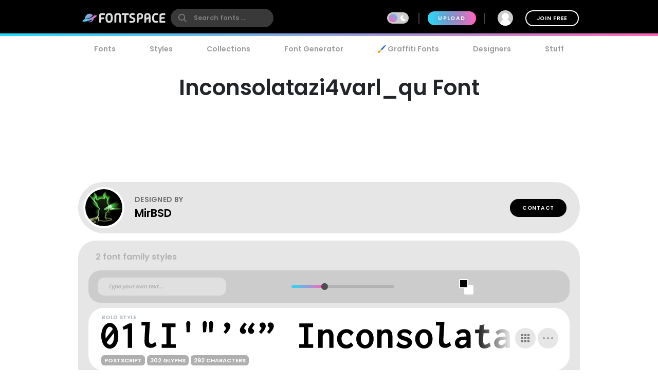

--- FILE ---
content_type: text/html; charset=utf-8
request_url: https://www.fontspace.com/inconsolatazi4varl-qu-font-f26265
body_size: 29741
content:

<!DOCTYPE html>
<html lang="en">
<head>
    <meta charset="UTF-8">
    <meta name="viewport" content="width=device-width,initial-scale=1,user-scalable=no">
    <link rel="preload" href="https://fonts.gstatic.com/s/poppins/v15/pxiEyp8kv8JHgFVrJJfecg.woff2" as="font" type="font/woff2" crossorigin>
    <link rel="preload" href="https://fonts.gstatic.com/s/poppins/v15/pxiByp8kv8JHgFVrLEj6Z1xlFQ.woff2" as="font" type="font/woff2" crossorigin>
    <link rel="preconnect" href="//see.fontimg.com">
    <link rel="dns-prefetch" href="//img.fontspace.co">
    
    <link rel="preconnect" href="https://a.pub.network/" crossorigin />
    <link rel="preconnect" href="https://c.pub.network/" crossorigin />
    <link rel="preconnect" href="https://d.pub.network/" crossorigin />
    <link rel="dns-prefetch" href="https://c.amazon-adsystem.com" crossorigin />
    <link rel="dns-prefetch" href="https://aax.amazon-adsystem.com" crossorigin />
    <link rel="dns-prefetch" href="https://btloader.com/" crossorigin />
    <link rel="dns-prefetch" href="https://api.btloader.com/" crossorigin />


<link rel="canonical" href="https://www.fontspace.com/inconsolatazi4varl-qu-font-f26265" />
<meta property="og:url" content="https://www.fontspace.com/inconsolatazi4varl-qu-font-f26265" />

    <title>Inconsolatazi4varl_qu Font - Free Download</title>
    <meta name="description" content="Free download of Inconsolatazi4varl_qu Font Family with 2 styles. Released in 2013 by MirBSD and licensed for personal and commercial-use. Use our font generator to create a custom image that you can download." />
    <meta property="fb:app_id" content="123348657727650" />
    <meta property="og:title" content="Inconsolatazi4varl_qu Font - Free Download" />
    <meta property="og:description" content="Free download of Inconsolatazi4varl_qu Font Family with 2 styles. Released in 2013 by MirBSD and licensed for personal and commercial-use. Use our font generator to create a custom image that you can download." />
    <meta name="twitter:site" content="@fontspace" />
    <meta name="twitter:title" content="Inconsolatazi4varl_qu Font - Free Download" />
    <meta name="twitter:description" content="Free download of Inconsolatazi4varl_qu Font Family with 2 styles. Released in 2013 by MirBSD and licensed for personal and commercial-use. Use our font generator to create a custom image that you can download." />
    <meta name="twitter:card" content="summary" />
    <script type="application/ld+json">
                {"@context":"https://schema.org","@graph":[{"@context":"https://schema.org","@type":"Product","@id":"https://www.fontspace.com/inconsolatazi4varl-qu-font-f26265#product","name":"Inconsolatazi4varl_qu Font","description":"Free download of Inconsolatazi4varl_qu Font Family with 2 styles. Released in 2013 by MirBSD and licensed for personal and commercial-use. Use our font generator to create a custom image that you can download.","dateCreated":"2013-06-11T00:00:00","datePublished":"2017-05-31T18:25:39","dateModified":"2017-05-31T20:03:26","sku":"f26265","category":"Terminal","keywords":["Monospaced","Apache License","Console","Inconsolata","Opentype","Sil Ofl","Terminal"],"author":{"@type":"Person","name":"MirBSD","url":"https://www.fontspace.com/mirbsd"},"brand":{"@type":"Brand","name":"MirBSD"},"publisher":{"@type":"Organization","name":"FontSpace","url":"https://www.fontspace.com"},"offers":{"@type":"Offer","url":"https://www.fontspace.com/inconsolatazi4varl-qu-font-f26265","price":"0.00","priceCurrency":"USD","availability":"https://schema.org/InStock","eligibleRegion":"Worldwide","seller":{"@type":"Organization","name":"FontSpace","url":"https://www.fontspace.com"}},"aggregateRating":{"@type":"AggregateRating","bestRating":"5","worstRating":"1","ratingValue":"4.8","ratingCount":6},"interactionStatistic":[{"@type":"InteractionCounter","interactionType":{"@type":"LikeAction"},"userInteractionCount":46},{"@type":"InteractionCounter","interactionType":{"@type":"DownloadAction"},"userInteractionCount":3142}]},{"@context":"https://schema.org","@type":"BreadcrumbList","@id":"https://www.fontspace.com/inconsolatazi4varl-qu-font-f26265#breadcrumb","itemListElement":[{"@type":"ListItem","position":1,"name":"Home","item":"https://www.fontspace.com"},{"@type":"ListItem","position":2,"name":"Styles","item":"https://www.fontspace.com/category"},{"@type":"ListItem","position":3,"name":"Terminal","item":"https://www.fontspace.com/category/terminal"},{"@type":"ListItem","position":4,"name":"Inconsolatazi4varl_qu Font","item":"https://www.fontspace.com/inconsolatazi4varl-qu-font-f26265"}]}]}
    </script>
    <meta property="og:type" content="product" />
    <meta property="product:price:amount" content="0.00" />
    <meta property="product:price:currency" content="USD" />
    <meta property="product:availability" content="instock" />
    <meta property="og:updated_time" content="2017-05-31T20:03:26-07:00" />
    <link rel="search" type="application/opensearchdescription+xml" title="fontspace" href="/opensearch.xml" />
    <link rel="alternate" type="application/rss+xml" title="RSS" href="https://feeds.feedburner.com/fontspace" />
    <meta property="og:site_name" content="fontspace" />
    <link rel="icon" href="/icon.svg" type="image/svg+xml" />
    <link rel="icon" href="/favicon-32x32.png" type="image/png" sizes="32x32">
    <link rel="icon" href="/favicon-16x16.png" type="image/png" sizes="16x16">
    <link rel="icon" href="/favicon.ico" sizes="any" />
    <link rel="apple-touch-icon" href="/apple-touch-icon.png" />
    <meta name="apple-mobile-web-app-title" content="FontSpace" />
    <link rel="manifest" href="/manifest.webmanifest" />
    
    <style>
        /* devanagari */
        @font-face {
            font-family: 'Poppins';
            font-style: normal;
            font-weight: 400;
            font-display: optional;
            src: url(https://fonts.gstatic.com/s/poppins/v15/pxiEyp8kv8JHgFVrJJbecmNE.woff2) format('woff2');
            unicode-range: U+0900-097F, U+1CD0-1CF6, U+1CF8-1CF9, U+200C-200D, U+20A8, U+20B9, U+25CC, U+A830-A839, U+A8E0-A8FB;
        }
        /* latin-ext */
        @font-face {
            font-family: 'Poppins';
            font-style: normal;
            font-weight: 400;
            font-display: optional;
            src: url(https://fonts.gstatic.com/s/poppins/v15/pxiEyp8kv8JHgFVrJJnecmNE.woff2) format('woff2');
            unicode-range: U+0100-024F, U+0259, U+1E00-1EFF, U+2020, U+20A0-20AB, U+20AD-20CF, U+2113, U+2C60-2C7F, U+A720-A7FF;
        }
        /* latin */
        @font-face {
            font-family: 'Poppins';
            font-style: normal;
            font-weight: 400;
            font-display: optional;
            src: url(https://fonts.gstatic.com/s/poppins/v15/pxiEyp8kv8JHgFVrJJfecg.woff2) format('woff2');
            unicode-range: U+0000-00FF, U+0131, U+0152-0153, U+02BB-02BC, U+02C6, U+02DA, U+02DC, U+2000-206F, U+2074, U+20AC, U+2122, U+2191, U+2193, U+2212, U+2215, U+FEFF, U+FFFD;
        }
        /* devanagari */
        @font-face {
            font-family: 'Poppins';
            font-style: normal;
            font-weight: 600;
            font-display: optional;
            src: url(https://fonts.gstatic.com/s/poppins/v15/pxiByp8kv8JHgFVrLEj6Z11lFc-K.woff2) format('woff2');
            unicode-range: U+0900-097F, U+1CD0-1CF6, U+1CF8-1CF9, U+200C-200D, U+20A8, U+20B9, U+25CC, U+A830-A839, U+A8E0-A8FB;
        }
        /* latin-ext */
        @font-face {
            font-family: 'Poppins';
            font-style: normal;
            font-weight: 600;
            font-display: optional;
            src: url(https://fonts.gstatic.com/s/poppins/v15/pxiByp8kv8JHgFVrLEj6Z1JlFc-K.woff2) format('woff2');
            unicode-range: U+0100-024F, U+0259, U+1E00-1EFF, U+2020, U+20A0-20AB, U+20AD-20CF, U+2113, U+2C60-2C7F, U+A720-A7FF;
        }
        /* latin */
        @font-face {
            font-family: 'Poppins';
            font-style: normal;
            font-weight: 600;
            font-display: optional;
            src: url(https://fonts.gstatic.com/s/poppins/v15/pxiByp8kv8JHgFVrLEj6Z1xlFQ.woff2) format('woff2');
            unicode-range: U+0000-00FF, U+0131, U+0152-0153, U+02BB-02BC, U+02C6, U+02DA, U+02DC, U+2000-206F, U+2074, U+20AC, U+2122, U+2191, U+2193, U+2212, U+2215, U+FEFF, U+FFFD;
        }
    </style>
    <style>
        body {
            --fsAddBuffer: 0px;
        }

        [id='fontspace_leaderboard_atf'],
        [id='fontspace_incontent_1'],
        [id='fontspace_incontent_2'] {
            display: inline-flex;
            align-items: center;
            justify-content: center;
            flex-direction: column;
            min-height: calc(var(--height) + var(--fsAddBuffer));
            width: 100%;
        }

        [id='fontspace_incontent_1'] {
            --height: 400px;
        }

        [id='fontspace_incontent_2'] {
            --height: 280px;
        }

        [id='fontspace_leaderboard_atf'] {
            --height: 250px;
        }

        @media only screen and (min-width: 768px) {
            [id='fontspace_incontent_1'] {
                --height: 250px;
            }

            [id='fontspace_incontent_2'] {
                --height: 90px;
            }

            [id='fontspace_leaderboard_atf'] {
                --height: 90px;
            }
        }
    </style>

<link rel="stylesheet" href="/dist/css/browse.3aac56b0baa62395a790.css"><style data-vue-ssr-id="0e34e31c:0 29eefb1f:0 4b126aa8:0 0184394a:0 c4a83c86:0 0f0dc94e:0 34bcd1df:0 4e5e0acd:0 34297a33:0 c6e0efae:0 9e729ada:0 25a5cbd4:0 d398717a:0 05abf36a:0 aee4afaa:0 b98f944e:0 7efaa5c9:0 5ae5a622:0 1654b3ab:0">.anon-dialog{padding:20px;width:100vw;text-align:center;font-weight:bold;position:relative}.anon-dialog .modal-header{font-size:2rem}.anon-dialog p{margin:1rem}@media(min-width: 600px){.anon-dialog{width:550px;padding:50px 100px}}
.search-input{transition:transform .2s ease;will-change:transform;transform:scale(1);position:relative}.search-input .search-icon{position:absolute;z-index:2;left:15px;color:#9c9c9c;pointer-events:none}.search-input .search-icon::after{content:"";position:absolute;width:1px;height:80%;top:10%;left:25px;background:#e3e3e3}.search-input .search-box{border-radius:12px;border:0;line-height:30px;padding:4px 20px 4px 55px;background:#fff;color:#b3b3b3;font-size:.9rem;font-weight:600;max-width:100%;transition:tranform .2s ease}.search-input .search-box::placeholder{color:#9c9c9c}@supports(-webkit-overflow-scrolling: touch){.search-input .search-box{font-size:16px !important;padding:0 20 0 55px}}body.search-active .icon-close{opacity:1;transform:rotate(-90deg)}.navbar{position:fixed;top:0;right:0;left:0;z-index:1030;padding:10px;height:70px}.navbar .nav-right{height:50px}.navbar a{color:#fff}.navbar .desktop-visible{display:none}.navbar .upload-button{letter-spacing:.1rem;display:none}.navbar .join-button{margin-left:1rem;border:2px solid #fff;background-color:rgba(255,255,255,0);color:#fff;transition:background-color .3s ease}.navbar .join-button:hover{background-color:#fff;color:#000}.modal-open .navbar{padding-right:17px}.navbar>div{display:flex;align-items:center;justify-content:space-between;margin:0 auto;max-width:976px}.navbar>div>div{display:flex;align-items:center}.navbar form{margin:0}.navbar .vertical-divider{border:1px solid #444;margin:0 1rem;height:1.5rem}.navbar .search-icon{color:#fff}.navbar-logo{display:inline-block;width:180px;text-align:center}.global-search{border-radius:26px;border:0;line-height:24px;width:100%;max-width:200px;padding:6px 20px 6px 45px;background-color:#393939;font-size:.9rem;font-weight:bold;transition:background-color .2s ease}.global-search:hover{background-color:#4e4e4e}.global-search::placeholder{color:gray}.global-search.active,.global-search:focus{color:gray;outline:none;background-color:#fff}.global-search::-webkit-search-cancel-button{-webkit-appearance:none}@supports(-webkit-overflow-scrolling: touch){.global-search{font-size:16px !important;padding:4px 20px 4px 45px}}.gradient-divider{background:linear-gradient(to right, #23DBF9 0%, #FF64BD 100%) left bottom #000 no-repeat;background-size:100% 5px;background-position-x:0px}.gradient-divider-animate{background:linear-gradient(to right, #23DBF9, #FF64BD, #23DBF9) left bottom #000 repeat-x;background-size:20% 5px;background-position-x:-100%;animation:Gradient 3s linear infinite}@keyframes Gradient{100%{background-position-x:100%}}.upload-divider{display:none}.nav-icon{position:relative;margin-left:1rem;padding:0 4px;transition:padding .2s linear;display:none}.nav-icon svg{transition:height .2s linear}.nav-icon .icon-number-over{display:block;position:absolute;top:-50%;left:50%;background:#fc4d4d;border-radius:50%;width:1.2rem;height:1.2rem;overflow:hidden;display:flex;justify-content:center;align-items:center;font-size:.8rem;color:#fff}.option-area{background:#e6e6e6;text-shadow:none;color:#5b5b5b;display:flex;flex-direction:column;justify-content:center;align-items:center;text-align:center;cursor:pointer;border-radius:20px;padding:20px}.button.new-upload-button{background:linear-gradient(315deg, #5ED0AA 0%, #008FBA 100%)}.button.new-upload-button svg{color:#fff}@media(min-width: 600px){.nav-icon{display:initial}.navbar .desktop-visible{display:inherit}.navbar .upload-button,.navbar .upload-divider{display:block}}.shake-animatation{position:relative;animation-name:shakeAnim;animation-duration:5s;animation-iteration-count:infinite;animation-timing-function:ease-in}@keyframes shakeAnim{0%{left:0}1%{left:-3px}2%{left:5px}3%{left:-8px}4%{left:8px}5%{left:-5px}6%{left:3px}7%{left:0}}@keyframes shake{0%{left:0}1%{left:-3px}2%{left:5px}3%{left:-8px}4%{left:8px}5%{left:-5px}6%{left:3px}7%{left:0}}
.dark-mode-icon{margin:0 10px 1px -16px;pointer-events:none}.dark-mode-icon svg{position:relative;fill:#fff}.dark-mode-icon.white svg{fill:#000}.dark-mode .dark-mode-icon svg{fill:#fff}
.username[data-v-75e367bc]{max-width:150px;white-space:nowrap;overflow:hidden;text-overflow:ellipsis;margin:0 8px}.user-dd-avatar[data-v-75e367bc]{width:30px;height:30px;border-radius:50% !important;overflow:hidden;display:inline-flex !important;justify-content:center;align-items:center}.user-dd-avatar img[data-v-75e367bc]{width:100%}.user-dd-c[data-v-75e367bc]{position:relative;display:flex;justify-content:center;height:50px;width:50px}.user-dd-c a[data-v-75e367bc]:hover{text-decoration:none}.user-dd-toggle[data-v-75e367bc]{user-select:none;color:#fff;font-weight:bold;padding:8px 10px;max-width:260px}.user-dd-toggle .username[data-v-75e367bc]{animation:fadein 2s}.user-dd-menu[data-v-75e367bc]{user-select:none;position:absolute;top:45px;left:-160px;z-index:100;background-color:#fff;border-radius:20px;box-shadow:0 6px 12px rgba(0,0,0,.175);transition:opacity,visibility,transform .3s ease-out}.user-dd-menu .divider[data-v-75e367bc]{height:1px;background:#ccc;margin:1rem 0}.user-dd-menu .logout-link[data-v-75e367bc]{margin-left:auto}.user-dd-menu .help-link[data-v-75e367bc]{margin-left:4px}.user-dd-menu .dropdown-user[data-v-75e367bc]{padding:20px 10px 0px 10px}.user-dd-menu .username[data-v-75e367bc]{color:#000;font-weight:bold}.user-dd-menu>ul[data-v-75e367bc]{min-width:200px;list-style:none;margin:0;padding:10px 14px}.user-dd-menu>ul>li[data-v-75e367bc]{user-select:none;overflow:hidden;width:100%;position:relative;margin:4px;font-weight:bold}.user-dd-menu>ul>li[data-v-75e367bc]:not(.dd-header){font-size:.9rem}.user-dd-menu a[data-v-75e367bc]{display:block;clear:both;line-height:1.6;color:#6c6c6c;white-space:nowrap;text-decoration:none}.user-dd-menu a[data-v-75e367bc]:hover{color:#000}.dark-mode .user-dd-menu[data-v-75e367bc]{background:#353d4b}.dark-mode .user-dd-menu .username[data-v-75e367bc]{color:#fff}.dark-mode .user-dd-menu .divider[data-v-75e367bc]{background:#fff}.dark-mode .user-dd-menu a[data-v-75e367bc]{color:#b3b3b3}.dark-mode .user-dd-menu a[data-v-75e367bc]:hover{color:#fff}@media(min-width: 600px){.user-dd-menu[data-v-75e367bc]{left:-80px}}
.modal-wrapper{display:table-cell;vertical-align:middle}.modal-container{min-width:200px;max-width:100vw;max-height:90vh;margin:0px auto;padding:20px;background-color:#fff;border-radius:25px;box-shadow:0 2px 8px rgba(0,0,0,.33);transition:all .3s ease;color:#212529;position:relative;display:flex;flex-direction:column}.modal-container .modal-close-icon{position:absolute;color:#fff;margin:1rem;right:0;top:0;z-index:1010}.modal-header{font-size:1.5rem;font-weight:600}.modal-body{margin:20px 0;flex-grow:1;overflow:auto;-webkit-overflow-scrolling:touch}@media(min-width: 800px){.modal-container{padding:30px 40px}.modal-50vw{max-width:50vw}.modal-max-80vw{max-width:80vw}.modal-500px{max-width:500px}.modal-medium{width:500px}.modal-large{width:800px}}.modal-footer{text-align:right}.modal-enter{opacity:0}.modal-leave-active{opacity:0}.modal-enter .modal-container,.modal-leave-active .modal-container{-webkit-transform:scale(1.1);transform:scale(1.1)}
.description-more{transition:max-height .5s ease-in-out;position:relative}.description-more:after{position:absolute;bottom:0;left:0;height:100%;width:100%;content:"";background:linear-gradient(to top, rgb(255, 255, 255) 0%, rgba(255, 255, 255, 0) 20%);pointer-events:none}.swiper-slide{max-height:200px}.blur-content{filter:blur(3px)}.family-info-column{flex:0 1 320px;min-width:380px}.family-details-page{min-height:800px}.family-details-page h1{margin:2rem 0 0 0;font-size:3rem;text-align:center}.family-details-page .ad{padding:auto 0px auto 20px;text-align:center}.family-details-page .warning{background-color:#f39f86;background-image:linear-gradient(315deg, #f39f86 0%, #f9d976 74%)}.family-details-page .circle-icon-40{border-radius:50%/50%;width:40px;height:40px;display:inline-flex;align-items:center;justify-content:center;cursor:pointer;padding:0;margin:2px}.family-details-page .related-grid{text-align:center}.family-details-page .reply-form{box-shadow:0px 2px 6px 0px #999;padding:20px;margin:3rem 0}.family-details-page .reply-form .avatar{margin-right:2rem;flex-shrink:0;border-radius:50%;width:60px;height:60px}.family-details-page .reply-form textarea{border:none;overflow:auto;outline:none;box-shadow:none;resize:none;width:100%}.dark-mode .family-details-page .reply-form{background-color:#fff}.family-details-page .activate-styles{font-size:.8rem;font-weight:600;text-transform:uppercase;margin-right:10px}.family-details-page .multiple-styles-header{margin:0 1rem 1rem 1rem;padding-top:1rem}.gray-text{color:#707070;font-weight:bold}.gray-text a{color:#707070}.gray-uppercase-text{color:#707070;font-weight:bold;text-transform:uppercase;letter-spacing:.02rem}.font-stats{display:flex;flex-wrap:wrap;justify-content:space-evenly}.font-stat{border-radius:20px;border:2px solid #e6e6e6;text-align:center;flex-basis:40%;margin:.5rem;padding:1.5rem 1rem}.font-stat .stat-label{font-size:1.5rem;font-weight:bold;color:#959595}.dark-mode .font-stat{border:2px solid #333}.section-family-description{min-height:200px}.section-family-description .license{margin-bottom:1rem;text-align:center}.section-family-description .section-family-note{padding:10px;position:relative}.section-family-description .section-family-note p{word-break:break-word}.section-family-description .section-family-note .about-header{color:#b3b3b3;text-transform:uppercase;font-size:.875rem;letter-spacing:.05rem;margin-bottom:1rem}.section-family-description .section-family-note a{font-weight:bold !important}.designer-title{font-size:1.5rem;font-weight:bold}.license-title{font-size:1.2rem;font-weight:bold}.section-family-posters{text-align:center;margin-bottom:2rem}.section-family-posters .poster-active img{max-width:100%;height:auto}.section-family-posters .thumbnail-bar{text-align:center;overflow-x:auto;white-space:nowrap}.section-family-posters .thumbnail-dots{margin-top:1rem}.section-family-posters .thumbnail-dots .bullet{cursor:pointer;height:1rem;width:1rem;background:#6c6c6c}.section-family-posters .poster-thumb{margin:10px 5px 0 5px}.section-family-actions{display:flex;justify-content:center;align-items:center;flex-wrap:wrap;margin:3rem 1rem}.comment-container{display:flex;transition:all .3s ease;padding:20px;border-radius:20px}.comment-container:hover{background-color:#e6e6e6}.comment-container:hover .comment-actions{opacity:1}.dark-mode .comment-container:hover{background-color:#353d4b}.comment-container .comment-actions{opacity:0;transition:all .3s ease}.comment-container .comment-figure{flex:0 0 60px;overflow:hidden}.comment-container .avatar{border-radius:50%;width:60px;height:60px}.comment-container .comment-body{flex:1;padding-left:2rem}.comment-container .comment-info{display:flex;justify-content:space-between}.comment-container .comment-text-container{display:flex;justify-content:space-between;flex-direction:column}.comment-container .comment-text{word-wrap:break-word;word-break:break-all}.section-designer-contact{margin:0 0 1rem 0;background:#e6e6e6;padding:10px;width:100%}.section-designer-contact .avatar{border-radius:50%;width:80px;height:80px;margin-right:20px}.dark-mode .section-designer-contact{background-color:#202733}@media(min-width: 600px){.family-details-page .related-grid>div{display:flex;flex-wrap:wrap;justify-content:space-evenly}.family-details-page .related-grid figure{margin:10px}.family-details-page .related-grid figure>a{border-radius:20px;overflow:hidden;display:block}.family-details-page .related-grid figure img{max-width:100%;height:auto;animation:fadein 2s}.family-details-page .related-grid figure h4{margin:0}.family-details-page .related-grid figure h4 a{display:block;padding:10px;color:#b3b3b3}.family-details-page .multiple-styles-header{padding-top:0}.family-details-page .reply-form{border-radius:30px}.font-stat{flex-basis:20%}.section-family-description{padding:20px;margin-top:2rem}.section-family-description .section-family-note{border-radius:30px;padding:20px;word-break:normal}.section-family-description .fdrc{width:300px;margin-left:20px;display:flex;padding:20px;flex-direction:column;background:#fff;border-radius:30px;flex-shrink:0}.dark-mode .section-family-description .fdrc{background-color:#353d4b}.section-designer-contact{border-radius:50px}.section-designer-contact>div{display:flex;align-items:center;flex-grow:1}.section-family-posters .poster-active{display:inline-block}.section-family-posters .poster-active img{border-radius:33px;box-shadow:0 2px 8px rgba(0,0,0,.25);transition:filter .3s ease}.section-family-posters .poster-active img:hover{filter:brightness(1.1)}.section-family-posters .thumbnail-bar{white-space:normal}.section-family-posters .poster-thumb{border-radius:10px;overflow:hidden}.comment-container .comment-text-container{flex-direction:row}}.fixed-toolbar2{position:-webkit-sticky;position:sticky;bottom:0px;background:#fff;width:100%;box-shadow:0 -2px 10px 1px rgba(0,0,0,.41);padding:20px;z-index:1001}.fixed-toolbar2 button,.fixed-toolbar2 .button{margin:5px}.fixed-toolbar2 button:first-of-type{margin-left:auto}
.navigation-links{justify-content:space-between;position:relative;padding:0px 15px 0 15px;overflow-x:auto;-webkit-overflow-scrolling:touch;width:100%;list-style:none;margin:0;margin-bottom:10px}.navigation-links a{color:#9c9c9c;transition:color .2s ease;font-weight:bold;display:block;padding:5px 16px}.navigation-links a:hover{color:#000}.dark-mode .navigation-links a:hover{color:#fff}.navigation-links a.highlight,.navigation-links a.active-root{color:#000;background:#e6e6e6;border-radius:20px}.dark-mode .navigation-links a.highlight,.dark-mode .navigation-links a.active-root{color:#fff;background:#353d4b}.navigation-links li{white-space:nowrap}.navigation-links h2{font-size:1rem}
.preview-toolbar-container{position:relative;transition:background-color .1s ease}.preview-toolbar{position:relative;z-index:100;top:0;background:#ccc;padding:10px;color:#6c6c6c}.preview-toolbar .actions-row{display:flex;flex-direction:row;flex-wrap:wrap;align-items:center;justify-content:center;flex:1}.preview-toolbar button.reset-action.circle{width:30px;height:30px}.preview-toolbar .fontsize-updown button.circle{width:30px;height:30px}.preview-toolbar .more-items{order:100}.preview-toolbar .more-items:hover{color:#000}.preview-toolbar .color-controls{order:3;margin:0 10px;width:30px;height:30px}.preview-toolbar .color-swatch{width:18px;height:18px;border-radius:2px;border:2px solid #fff;cursor:pointer;position:relative}.preview-toolbar .color-swatch.active{box-shadow:0 2px 10px rgba(0,0,0,.8)}.preview-toolbar .color-fg{z-index:2}.preview-toolbar .color-bg{top:-6px;left:10px}.preview-toolbar .color-wheel{padding:1rem;position:absolute;top:44px;right:50%;z-index:1}.preview-toolbar .free-checkbox{order:97;margin:0 10px}.preview-toolbar .reset-action{order:99;margin-right:10px;background:#b3b3b3;color:#6c6c6c}.preview-toolbar .sortby-dropdown{order:98;margin-right:0px;padding:6px 20px;background:#b3b3b3;border-radius:20px;transition:all ease .2s}.preview-toolbar .sortby-dropdown:hover{color:#000;background:#9a9a9a}.preview-toolbar .share-link{order:101}.preview-toolbar .preview-text{order:1;margin-right:10px;flex:1 1;min-width:100px;max-width:200px;font-style:italic;font-weight:bold;font-size:.75rem;border:0;border-radius:13px;padding:10px 20px;color:#959595;background:#e0e0e0}.dark-mode .preview-toolbar .preview-text{background:#686e78}.preview-toolbar .preview-text:focus{color:#000}.preview-toolbar .preview-text::placeholder{color:#b3b3b3}.preview-toolbar .fontsize-slider{margin:0 10px;order:3;flex:1 1;min-width:80px;max-width:150px}.preview-toolbar .noUi-horizontal .noUi-handle{background-color:#4d4d4d;width:13px;height:13px;top:-4px}.dark-mode .preview-toolbar .noUi-horizontal .noUi-handle{background:#fff}.preview-toolbar .noUi-connects{background:#b3b3b3;border-radius:4px}.preview-toolbar .noUi-connect{background:linear-gradient(to right, #23DBF9 0%, #FF64BD 100%) !important;border-radius:4px}.dark-mode .preview-toolbar{color:#fff;background:#353d4b}@media(min-width: 600px){.preview-toolbar{border-radius:24px;padding:14px 18px}.preview-toolbar.top-sticky{border-radius:0 0 24px 24px}.preview-toolbar .fontsize-slider{display:block;min-width:150px;max-width:200px}.preview-toolbar .fontsize-slider .noUi-horizontal .noUi-handle{display:block}.preview-toolbar .preview-text{max-width:250px}.preview-toolbar .fontsize-updown{display:none}.preview-toolbar .actions-row{justify-content:space-between}}@supports(-webkit-overflow-scrolling: touch){.preview-toolbar .preview-text{font-size:16px !important;padding:6px 20px}}

.vc-chrome {
  background: #fff;
  border-radius: 20px;
  overflow: hidden;
  box-shadow: 0 0 2px rgba(0,0,0,.3), 0 4px 8px rgba(0,0,0,.3);
  box-sizing: initial;
  width: 225px;
  background-color: #fff;
}
.vc-chrome-controls {
  display: flex;
}
.vc-chrome-color-wrap {
  position: relative;
  width: 36px;
}
.vc-chrome-active-color {
  position: relative;
  width: 30px;
  height: 30px;
  border-radius: 15px;
  overflow: hidden;
  z-index: 1;
}
.vc-chrome-color-wrap .vc-checkerboard {
  width: 30px;
  height: 30px;
  border-radius: 15px;
  background-size: auto;
}
.vc-chrome-sliders {
  flex: 1;
}
.vc-chrome-fields-wrap {
  display: flex;
  padding-top: 16px;
}
.vc-chrome-fields {
  display: flex;
  margin-left: -6px;
  flex: 1;
}
.vc-chrome-field {
  padding-left: 6px;
  width: 100%;
}
.vc-chrome-toggle-btn {
  width: 32px;
  text-align: right;
  position: relative;
}
.vc-chrome-toggle-icon {
  margin-right: -4px;
  margin-top: 12px;
  cursor: pointer;
  position: relative;
  z-index: 2;
}
.vc-chrome-toggle-icon-highlight {
  position: absolute;
  width: 24px;
  height: 28px;
  background: #eee;
  border-radius: 4px;
  top: 10px;
  left: 12px;
}
.vc-chrome-hue-wrap {
  position: relative;
  height: 10px;
  margin-bottom: 8px;
}
.vc-chrome-alpha-wrap {
  position: relative;
  height: 10px;
}
.vc-chrome-hue-wrap .vc-hue {
  border-radius: 4px;
}
.vc-chrome-alpha-wrap .vc-alpha-gradient {
  border-radius: 4px;
}
.vc-chrome-hue-wrap .vc-hue-picker, .vc-chrome-alpha-wrap .vc-alpha-picker {
  width: 12px;
  height: 12px;
  border-radius: 6px;
  transform: translate(-6px, -2px);
  background-color: rgb(248, 248, 248);
  box-shadow: 0 1px 4px 0 rgba(0, 0, 0, 0.37);
}
.vc-chrome-body {
  padding: 16px 16px 12px;
  background-color: #fff;
}
.vc-chrome-saturation-wrap {
  width: 100%;
  padding-bottom: 55%;
  position: relative;
  border-radius: 2px 2px 0 0;
  overflow: hidden;
}
.vc-chrome-saturation-wrap .vc-saturation-circle {
  width: 12px;
  height: 12px;
}
.vc-chrome-fields .vc-input__input {
  font-size: 11px;
  color: #333;
  width: 100%;
  border-radius: 2px;
  border: none;
  box-shadow: inset 0 0 0 1px #dadada;
  height: 21px;
  text-align: center;
}
.vc-chrome-fields .vc-input__label {
  text-transform: uppercase;
  font-size: 11px;
  line-height: 11px;
  color: #969696;
  text-align: center;
  display: block;
  margin-top: 12px;
}
.vc-chrome__disable-alpha .vc-chrome-active-color {
  width: 18px;
  height: 18px;
}
.vc-chrome__disable-alpha .vc-chrome-color-wrap {
  width: 30px;
}
.vc-chrome__disable-alpha .vc-chrome-hue-wrap {
  margin-top: 4px;
  margin-bottom: 4px;
}


.vc-saturation,
.vc-saturation--white,
.vc-saturation--black {
  cursor: pointer;
  position: absolute;
  top: 0;
  left: 0;
  right: 0;
  bottom: 0;
}
.vc-saturation--white {
  background: linear-gradient(to right, #fff, rgba(255,255,255,0));
}
.vc-saturation--black {
  background: linear-gradient(to top, #000, rgba(0,0,0,0));
}
.vc-saturation-pointer {
  cursor: pointer;
  position: absolute;
}
.vc-saturation-circle {
  cursor: head;
  width: 4px;
  height: 4px;
  box-shadow: 0 0 0 1.5px #fff, inset 0 0 1px 1px rgba(0,0,0,.3), 0 0 1px 2px rgba(0,0,0,.4);
  border-radius: 50%;
  transform: translate(-2px, -2px);
}


.vc-hue {
  position: absolute;
  top: 0px;
  right: 0px;
  bottom: 0px;
  left: 0px;
  border-radius: 2px;
}
.vc-hue--horizontal {
  background: linear-gradient(to right, #f00 0%, #ff0 17%, #0f0 33%, #0ff 50%, #00f 67%, #f0f 83%, #f00 100%);
}
.vc-hue--vertical {
  background: linear-gradient(to top, #f00 0%, #ff0 17%, #0f0 33%, #0ff 50%, #00f 67%, #f0f 83%, #f00 100%);
}
.vc-hue-container {
  cursor: pointer;
  margin: 0 2px;
  position: relative;
  height: 100%;
}
.vc-hue-pointer {
  z-index: 2;
  position: absolute;
}
.vc-hue-picker {
  cursor: pointer;
  margin-top: 1px;
  width: 4px;
  border-radius: 1px;
  height: 8px;
  box-shadow: 0 0 2px rgba(0, 0, 0, .6);
  background: #fff;
  transform: translateX(-2px) ;
}

.vue-simple-context-menu{top:0;left:0;margin:0;padding:20px 14px;display:none;list-style:none;position:absolute;z-index:1000;background-color:#fff;border-radius:20px;box-shadow:0 6px 12px rgba(0,0,0,.175);overflow:hidden;user-select:none}.vue-simple-context-menu--active{display:block}.vue-simple-context-menu__item{cursor:pointer;align-items:center;margin:0 1rem;padding:.8rem 0;display:block;color:#6c6c6c;white-space:nowrap}.vue-simple-context-menu__item:hover{color:#409fcb}.vue-simple-context-menu li:first-of-type{margin-top:4px}.vue-simple-context-menu li:last-of-type{margin-bottom:4px}
.like-button.liked{background:#80a8df}
.share-link-dialog .modal-container{border-radius:0px;padding:0;min-width:auto}.share-link-dialog .share-link-title{color:#000;font-size:2.2rem;font-weight:600}.share-link-dialog .main-body{padding:40px 20px 20px 20px}.share-link-dialog .social-buttons{margin:20px}.share-link-dialog .social-buttons a{margin:10px}.dark-mode .share-link-dialog{color:#000}@media(min-width: 600px){.share-link-dialog .modal-container{border-radius:50px}}
.topics-label{font-size:1rem;font-weight:bold}.topic-btn{border:1px solid rgba(0,0,0,0);background-color:#d6d6d6;white-space:nowrap;font-weight:bold;transition:filter .2s ease;font-size:1rem;margin:0;transition:background-color .2s ease-out;border-radius:14px;padding:4px 16px;margin:4px}.topic-btn h4{margin:0}.topic-btn a{display:flex;align-items:center;color:#7b7b7b}.topic-btn.real-topic{background-color:#ccc}.dark-mode .topic-btn{background-color:#9ea1a7}.dark-mode .topic-btn a{color:#000}.dark-mode .topic-btn.real-topic{border:1px solid #000}.topic-btn .exemplar{display:none;border-radius:50%;height:20px;width:20px;background:#fff;margin:0 6px}.topic-btn:hover{text-decoration:none;background-color:#fff}.topic-btn.first{margin-left:1rem}.topic-btn:not(:last-child){margin-right:5px}.topic-list{scroll-behavior:smooth;-webkit-overflow-scrolling:touch;overflow-y:hidden;white-space:nowrap;width:100%;position:relative;user-select:none}.topic-list li{display:inline-block}.topic-list::-webkit-scrollbar{height:6px}.topic-list::-webkit-scrollbar-thumb{background:rgba(255,255,255,0)}.topic-bar{position:relative;overflow-x:auto;-webkit-overflow-scrolling:touch;overflow-y:hidden;white-space:nowrap;user-select:none;padding:0 0 10px 0}.topic-bar .title{font-weight:bold;color:#959595;font-size:.9rem}.topic-bar .vertical-divider{border:1px solid #ccc}.topic-bar li{white-space:nowrap}.topic-bar .carousel-left,.topic-bar .carousel-right{display:none;user-select:none;position:absolute;top:0px;height:100%;cursor:pointer;font-size:2rem;opacity:.4;transition:all .3s ease-in-out;color:#959595}.topic-bar .carousel-left:hover,.topic-bar .carousel-right:hover{color:#000}.topic-bar .carousel-left{left:0px;background:linear-gradient(to right, #E6E6E6, rgba(255, 255, 255, 0))}.topic-bar .carousel-right{right:0px;background:linear-gradient(to left, #E6E6E6, rgba(255, 255, 255, 0))}.dark-mode .topic-bar .carousel-left{background:linear-gradient(to right, #202733, rgba(255, 255, 255, 0))}.dark-mode .topic-bar .carousel-right{background:linear-gradient(to left, #202733, rgba(255, 255, 255, 0))}@media(min-width: 600px){.topic-bar{padding:10px 0 10px 0}.topic-bar .carousel-left,.topic-bar .carousel-right{display:block}}

.blueimp-gallery > .description {
    position: absolute;
    top: 30px;
    left: 15px;
    color: #fff;
    display: none;
}
.blueimp-gallery-controls > .description {
    display: block;
}

/*
 * blueimp Gallery CSS
 * https://github.com/blueimp/Gallery
 *
 * Copyright 2013, Sebastian Tschan
 * https://blueimp.net
 *
 * Licensed under the MIT license:
 * https://opensource.org/licenses/MIT
 */
.blueimp-gallery,
.blueimp-gallery > .slides > .slide > .slide-content {
  position: absolute;
  top: 0;
  right: 0;
  bottom: 0;
  left: 0;
  -webkit-transition: opacity 0.2s linear;
  -moz-transition: opacity 0.2s linear;
  -ms-transition: opacity 0.2s linear;
  -o-transition: opacity 0.2s linear;
  transition: opacity 0.2s linear;
  /* Prevent artifacts in Mozilla Firefox: */
  backface-visibility: hidden;
  -moz-backface-visibility: hidden;
}
.blueimp-gallery > .slides > .slide > .slide-content {
  margin: auto;
  width: auto;
  height: auto;
  max-width: 100%;
  max-height: 100%;
  opacity: 1;
}
.blueimp-gallery {
  position: fixed;
  z-index: 999999;
  overflow: hidden;
  background: #000;
  background: rgba(0, 0, 0, 0.9);
  opacity: 0;
  display: none;
  direction: ltr;
  -ms-touch-action: none;
  touch-action: none;
}
.blueimp-gallery-carousel {
  position: relative;
  z-index: auto;
  margin: 1em auto;
  /* Set the carousel width/height ratio to 16/9: */
  padding-bottom: 56.25%;
  box-shadow: 0 0 10px #000;
  -ms-touch-action: pan-y;
  touch-action: pan-y;
}
.blueimp-gallery-display {
  display: block;
  opacity: 1;
}
.blueimp-gallery > .slides {
  position: relative;
  height: 100%;
  overflow: hidden;
}
.blueimp-gallery-carousel > .slides {
  position: absolute;
}
.blueimp-gallery > .slides > .slide {
  position: relative;
  float: left;
  height: 100%;
  text-align: center;
  -webkit-transition-timing-function: cubic-bezier(0.645, 0.045, 0.355, 1);
  -moz-transition-timing-function: cubic-bezier(0.645, 0.045, 0.355, 1);
  -ms-transition-timing-function: cubic-bezier(0.645, 0.045, 0.355, 1);
  -o-transition-timing-function: cubic-bezier(0.645, 0.045, 0.355, 1);
  transition-timing-function: cubic-bezier(0.645, 0.045, 0.355, 1);
}
.blueimp-gallery > .slides > .slide-loading {
  background: url(https://cdnjs.cloudflare.com/ajax/libs/blueimp-gallery/2.36.0/img/loading.gif) center no-repeat;
  background-size: 64px 64px;
}
.blueimp-gallery > .slides > .slide-loading > .slide-content {
  opacity: 0;
}
.blueimp-gallery > .slides > .slide-error {
  background: url(https://cdnjs.cloudflare.com/ajax/libs/blueimp-gallery/2.36.0/img/error.png) center no-repeat;
}
.blueimp-gallery > .slides > .slide-error > .slide-content {
  display: none;
}
.blueimp-gallery > .prev,
.blueimp-gallery > .next {
  position: absolute;
  top: 50%;
  left: 15px;
  width: 40px;
  height: 40px;
  margin-top: -23px;
  font-family: 'Helvetica Neue', Helvetica, Arial, sans-serif;
  font-size: 60px;
  font-weight: 100;
  line-height: 30px;
  color: #fff;
  text-decoration: none;
  text-shadow: 0 0 2px #000;
  text-align: center;
  background: #222;
  background: rgba(0, 0, 0, 0.5);
  -webkit-box-sizing: content-box;
  -moz-box-sizing: content-box;
  box-sizing: content-box;
  border: 3px solid #fff;
  -webkit-border-radius: 23px;
  -moz-border-radius: 23px;
  border-radius: 23px;
  opacity: 0.5;
  cursor: pointer;
  display: none;
}
.blueimp-gallery > .next {
  left: auto;
  right: 15px;
}
.blueimp-gallery > .close,
.blueimp-gallery > .title {
  position: absolute;
  top: 15px;
  left: 15px;
  margin: 0 40px 0 0;
  font-size: 20px;
  line-height: 30px;
  color: #fff;
  text-shadow: 0 0 2px #000;
  opacity: 0.8;
  display: none;
}
.blueimp-gallery > .close {
  padding: 15px;
  right: 15px;
  left: auto;
  margin: -15px;
  font-size: 30px;
  text-decoration: none;
  cursor: pointer;
}
.blueimp-gallery > .play-pause {
  position: absolute;
  right: 15px;
  bottom: 15px;
  width: 15px;
  height: 15px;
  background: url(https://cdnjs.cloudflare.com/ajax/libs/blueimp-gallery/2.36.0/img/play-pause.png) 0 0 no-repeat;
  cursor: pointer;
  opacity: 0.5;
  display: none;
}
.blueimp-gallery-playing > .play-pause {
  background-position: -15px 0;
}
.blueimp-gallery-controls > .prev,
.blueimp-gallery-controls > .next,
.blueimp-gallery-controls > .close,
.blueimp-gallery-controls > .title,
.blueimp-gallery-controls > .play-pause {
  display: block;
  /* Fix z-index issues (controls behind slide element) on Android: */
  -webkit-transform: translateZ(0);
  -moz-transform: translateZ(0);
  -ms-transform: translateZ(0);
  -o-transform: translateZ(0);
  transform: translateZ(0);
}
.blueimp-gallery-single > .prev,
.blueimp-gallery-left > .prev,
.blueimp-gallery-single > .next,
.blueimp-gallery-right > .next,
.blueimp-gallery-single > .play-pause {
  display: none;
}
.blueimp-gallery > .slides > .slide > .slide-content,
.blueimp-gallery > .prev,
.blueimp-gallery > .next,
.blueimp-gallery > .close,
.blueimp-gallery > .play-pause {
  -webkit-user-select: none;
  -khtml-user-select: none;
  -moz-user-select: none;
  -ms-user-select: none;
  user-select: none;
}
.blueimp-gallery > .prev:hover,
.blueimp-gallery > .next:hover,
.blueimp-gallery > .close:hover,
.blueimp-gallery > .title:hover,
.blueimp-gallery > .play-pause:hover {
  color: #fff;
  opacity: 1;
}

/* Replace PNGs with SVGs for capable browsers (excluding IE<9) */
body:last-child .blueimp-gallery > .slides > .slide-error {
  background-image: url(https://cdnjs.cloudflare.com/ajax/libs/blueimp-gallery/2.36.0/img/error.svg);
}
body:last-child .blueimp-gallery > .play-pause {
  width: 20px;
  height: 20px;
  background-size: 40px 20px;
  background-image: url(https://cdnjs.cloudflare.com/ajax/libs/blueimp-gallery/2.36.0/img/play-pause.svg);
}
body:last-child .blueimp-gallery-playing > .play-pause {
  background-position: -20px 0;
}

/* IE7 fixes */
* + html .blueimp-gallery > .slides > .slide {
  min-height: 300px;
}
* + html .blueimp-gallery > .slides > .slide > .slide-content {
  position: relative;
}  

/*
 * blueimp Gallery Indicator CSS
 * https://github.com/blueimp/Gallery
 *
 * Copyright 2013, Sebastian Tschan
 * https://blueimp.net
 *
 * Licensed under the MIT license:
 * https://opensource.org/licenses/MIT
 */
.blueimp-gallery > .indicator {
  position: absolute;
  top: auto;
  right: 15px;
  bottom: 15px;
  left: 15px;
  margin: 0 40px;
  padding: 0;
  list-style: none;
  text-align: center;
  line-height: 10px;
  display: none;
  -webkit-user-select: none;
  -khtml-user-select: none;
  -moz-user-select: none;
  -ms-user-select: none;
  user-select: none;
}
.blueimp-gallery > .indicator > li {
  display: inline-block;
  width: 9px;
  height: 9px;
  margin: 6px 3px 0 3px;
  -webkit-box-sizing: content-box;
  -moz-box-sizing: content-box;
  box-sizing: content-box;
  border: 1px solid transparent;
  background: #ccc;
  background: rgba(255, 255, 255, 0.25) center no-repeat;
  border-radius: 5px;
  box-shadow: 0 0 2px #000;
  opacity: 0.5;
  cursor: pointer;
}

/* IE7 fixes */
* + html .blueimp-gallery > .indicator > li {
  display: inline;
}
.blueimp-gallery > .indicator > li:hover,
.blueimp-gallery > .indicator > .active {
  background-color: #fff;
  border-color: #fff;
  opacity: 1;
}
.blueimp-gallery > .indicator > li:after {
  opacity: 0;
  display: block;
  position: absolute;
  content: '';
  top: -5em;
  width: 75px;
  height: 75px;
  transition: transform 600ms ease-out, opacity 400ms ease-out;
  transform: translateX(-50%) translateY(0) translateZ(0px);
  pointer-events: none;
}
.blueimp-gallery > .indicator > li:hover:after {
  opacity: 1;
  border-radius: 50%;
  background: inherit;
  transform: translateX(-50%) translateY(-5px) translateZ(0px);
}
.blueimp-gallery > .indicator > .active:after {
  display: none;
}
.blueimp-gallery-controls > .indicator {
  display: block;
  /* Fix z-index issues (controls behind slide element) on Android: */
  -webkit-transform: translateZ(0);
  -moz-transform: translateZ(0);
  -ms-transform: translateZ(0);
  -o-transform: translateZ(0);
  transform: translateZ(0);
}
.blueimp-gallery-single > .indicator {
  display: none;
}


@media (min-width: 800px) {
.send-message-dialog {
        width: 700px;
}
}

.font-charmap-dialog .list{display:flex;flex-wrap:wrap}.font-charmap-dialog .list>div{display:block;float:none}@supports(display: grid){.font-charmap-dialog .list{display:grid;grid-template-columns:repeat(auto-fill, minmax(100px, 1fr))}.font-charmap-dialog .list>div{width:auto}}.font-charmap-dialog .chars{text-align:center;margin:4px auto;padding:0px}.font-charmap-dialog .chars div{padding:6px;border-radius:16px;box-shadow:0 2px 6px rgba(0,0,0,.2);position:relative;overflow:hidden;flex-grow:1;min-width:100px;max-width:200px;margin:6px;transition:all .2s ease;display:flex;flex-direction:column}.font-charmap-dialog .chars div:hover{box-shadow:0 2px 10px rgba(0,0,0,.4);cursor:pointer}.font-charmap-dialog .chars div:active{background:#eee;box-shadow:none}.font-charmap-dialog .chars div b{display:block;font-size:.9rem;text-align:center;border-radius:20px;padding:2px;background:#ccc;color:#fff;font-family:sans-serif !important}.font-charmap-dialog .chars div span{flex-grow:1;user-select:none;overflow:hidden;display:block;min-height:1em;position:relative;color:#333}
.default-footer{background-color:#efefef;margin-top:100px;min-height:300px;color:#7e7e7e;padding-top:1rem}.default-footer a{color:#7e7e7e}.dark-mode .default-footer{background-color:#000}.default-footer .site-links{color:#fff;background-color:#000;min-height:100px;padding:40px;text-align:center;display:flex;flex-direction:column;justify-content:flex-end}.default-footer .site-links ul{display:flex;justify-content:space-between;flex-wrap:wrap;margin:0 auto}.default-footer .site-links ul li{padding:1rem;white-space:nowrap}.default-footer .site-links a{color:#fff;font-weight:bold}.default-footer .social-button{width:40px;height:40px;margin:1rem;flex-shrink:0}.site-stats{position:relative;justify-content:space-around;align-content:center;text-transform:uppercase;max-width:800px;margin:2rem 0 0 0;display:flex;flex-wrap:wrap}.site-stats div{width:30%;display:flex;flex-direction:column;align-items:center;margin:20px 0}.large-number{font-size:1.6rem;font-weight:bold}.micro-text{font-size:.725rem;font-weight:bold;letter-spacing:.05rem;text-align:center}@media(min-width: 600px){.site-stats{display:flex;margin:70px auto 50px auto}.site-stats div{margin:0;width:initial}}</style>
    

    <script id="identity" type="application/json">
        {"id":null,"userId":-1,"isLoggedIn":false,"isAdmin":null,"isMod":null,"username":null,"unreadMessages":0,"avatar":null,"isDesigner":false,"designerFontCount":0,"realname":null,"email":null,"emailVerified":false,"claims":[]}
    </script>
    <script id="config" type="application/json">
        {"reload":true,"admanager":"freestar","country":"US","XsrfHeader":"x-xsrf-token","AntiForgeryToken":"HSU1Y676jGROYwmVXLxTZKcJ_Abf63YPtq3yHqFeculwxrqfeD-9-mFLFeCXpPaFkDaXlKGNlgdE2BUyVcz2XFFOPlE1:LBo6FzwmLErIE3oCfjp0-5XxLl6zboW9ijvliv_nrHgtaD1nW82HRghkd8dxBOgy8_eat4_wiyL8_gtZZLiGws2fWOY1","endpoints":{"api":"https://www.fontspace.com","posters":"https://img.fontspace.co","xprender":"https://see.fontimg.com","images":"https://see.fontimg.com","root":"https://www.fontspace.com"},"stats":{"font_count":150000,"designer_count":3400,"glyph_count":30400000,"commercial_count":19000}}
    </script>
    
<script>window.__INITIAL_STATE__={"counter":1,"httpCode":null,"build":null,"reload":false,"identity":{"avatar":null,"isAdmin":false,"isLoggedIn":false,"userId":-1,"claims":[]},"identityLoaded":false,"previewText":"","previewRenderer":4,"previewSliderValue":65,"previewSize":65,"previewForeground":"#000000","previewBackground":"#FFFFFF","fontOnlyCommercial":false,"fontSort":"popular","searchAllData":null,"searchFontsCache":{},"familyDetails":{"family|26265":{"topic":{"label":"Terminal","topic":false,"slug":"terminal"},"links":[],"topics":[{"label":"Monospaced","topic":true,"slug":"monospaced"},{"label":"Apache License","topic":false,"slug":"apache-license"},{"label":"Console","topic":false,"slug":"console"},{"label":"Inconsolata","topic":false,"slug":"inconsolata"},{"label":"Opentype","topic":false,"slug":"opentype"},{"label":"Sil Ofl","topic":false,"slug":"sil-ofl"},{"label":"Terminal","topic":false,"slug":"terminal"}],"images":[],"family":{"id":"g7lnm","familyId":26265,"description":"Superb monospaced OpenType font for print, also available in LaTeX with:\r\u003Cbr\u003E \\usepackage[varqu,varl]{inconsolata}%\r\u003Cbr\u003E\r\u003Cbr\u003EThis is a variant of the Teχ variant of Raph Levien’s Inconsolata font, with upright ASCII quotes (‘'’ and ‘\"’), a ‘l’ minuscle distinguishable from ‘I’\u002F‘1’, and, most importantly, a digit zero (‘0’) with a stroke correctly through it from bottom-left to top-right.\r\u003Cbr\u003E\r\u003Cbr\u003EI’ve created this font, as a derivative (for which I am the copyright holder) under a different font family name (“Inconsolata zi4(varl,varqu)”) following the OFL, in order to be able to use the same monospaced font I use in LaTeX documents in other applications that support TrueType fonts but not the OpenType features needed to enable the ss0x tables in the original font (such as MuseScore and OpenOffice\u002FLibreOffice). I’ve also fixed some minor bugs in the fonts.\r\u003Cbr\u003E\r\u003Cbr\u003EThe “Regular” font is published under the SIL OFL 1.1, whereas the “Bold” font (even though being a derivative thereof) is published under the Apache v2 licence. My own contributions are dual-licenced under Ⓕ The MirOS Licence.","license":{"licenseId":17,"name":"SIL Open Font License (OFL)","commercialUse":true},"ratingCount":6,"ratingScore":4.824417009602194,"name":"Inconsolatazi4varl_qu","fullName":"Inconsolatazi4varl_qu Font","slug":"inconsolatazi4varl-qu-font","downloadLink":"\u002Fget\u002Ffamily\u002Fg7lnm","downloadCount":3142,"submittingUser":{"username":"mirabilos","avatar":"https:\u002F\u002Fimg.fontspace.co\u002Fgallery\u002F60x60\u002F1\u002Fc3cab55ef2324fbf9da461a8c9201c21.jpg","online":false,"userId":671198,"verified":true,"id":"24owl","designer":true},"favoriteCount":46,"dateCreated":{"value":"2013-06-11T00:00:00","iso":"2013-06-11","timeAgo":"12 years ago","short":"Jun 11, 2013"},"dateUpdated":{"value":"2017-05-31T20:03:26.297","iso":"2017-05-31","timeAgo":"8 years ago","short":"May 31, 2017"},"datePublished":{"value":"2017-05-31T18:25:39.887","iso":"2017-05-31","timeAgo":"8 years ago","short":"May 31, 2017"},"designer":{"id":"7l2j","name":"MirBSD","slug":"mirbsd","subtitle":"The MirOS Project","avatar":{"default":false,"size80":"https:\u002F\u002Fimg.fontspace.co\u002Fgallery\u002F80x80\u002F1\u002F2332d11622d64079a2523eea14054620.jpg","size160":"https:\u002F\u002Fimg.fontspace.co\u002Fgallery\u002F160x160\u002F1\u002F2332d11622d64079a2523eea14054620.jpg"},"donateEmail":"tg@mirbsd.org","owners":[{"username":"mirabilos","avatar":"https:\u002F\u002Fimg.fontspace.co\u002Fgallery\u002F60x60\u002F1\u002Fc3cab55ef2324fbf9da461a8c9201c21.jpg","online":false,"userId":671198,"verified":true,"id":"24owl","designer":true}],"links":[]}},"related":[],"styles":[{"name":"Bold","fonts":[{"openTypeFeatures":[],"hasKernTablePairs":false,"isSymbol":false,"isNonUnicode":false,"isColor":false,"isVariable":false,"isPixel":false,"glyphCount":302,"codepointCount":292,"webfont":{"url":"https:\u002F\u002Fget.fontspace.co\u002Fwebfont\u002Fo4Xz\u002FYzQ3OGZiN2FjM2RiNDYxMjk2N2E2M2Y2NGZlZTRkMzcub3Rm\u002Finconsolata-zi4varlvarqu-bold","css":"\r\n            @font-face \r\n            {\r\n\t            font-family: 'webfonto4Xz';\r\n                src: url('https:\u002F\u002Fget.fontspace.co\u002Fwebfont\u002Fo4Xz\u002FYzQ3OGZiN2FjM2RiNDYxMjk2N2E2M2Y2NGZlZTRkMzcub3Rm\u002Finconsolata-zi4varlvarqu-bold.eot');\r\n\t            src: url('https:\u002F\u002Fget.fontspace.co\u002Fwebfont\u002Fo4Xz\u002FYzQ3OGZiN2FjM2RiNDYxMjk2N2E2M2Y2NGZlZTRkMzcub3Rm\u002Finconsolata-zi4varlvarqu-bold.eot?#') format('embedded-opentype'),\r\n\t                 url('https:\u002F\u002Fget.fontspace.co\u002Fwebfont\u002Fo4Xz\u002FYzQ3OGZiN2FjM2RiNDYxMjk2N2E2M2Y2NGZlZTRkMzcub3Rm\u002Finconsolata-zi4varlvarqu-bold.woff') format('woff'),\r\n\t                 url('https:\u002F\u002Fget.fontspace.co\u002Fwebfont\u002Fo4Xz\u002FYzQ3OGZiN2FjM2RiNDYxMjk2N2E2M2Y2NGZlZTRkMzcub3Rm\u002Finconsolata-zi4varlvarqu-bold.ttf')  format('truetype');\r\n\t        }\r\n        ","name":"webfonto4Xz"},"internalInfo":{"copyright":"Published under the Apache 2 licence: Copyright (c) 2006-2012 Raph Levien (firstname.lastname@gmail.com); Copyright (c) 2011-2012 Kirill Tkachev (cyreal.org); Copyright (c) 2013-2016 Michael Sharpe (msharpe@ucsd.edu); Copyright (c) 2017 mirabilos (m@mirbsd.org)","version":"Version 1.016 "},"scriptText":[{"name":"Common","text":"!\"#$%&'()*+,-.\u002F0123456789:;\u003C=\u003E"},{"name":"Latin","text":"ABCDEFGHIJKLMNOPQRSTUVWXYZabcd"}],"languages":["en-Latn","es-Latn","fr-Latn","pt-Latn","id-Latn","sw-Latn","de-Latn","jv-Latn","tr-Latn","it-Latn","fil-Latn","pl-Latn","om-Latn","nl-Latn","uz-Latn","ms-Latn","mg-Latn","so-Latn","zu-Latn","cs-Latn","sv-Latn","hu-Latn","nds-Latn","sn-Latn","qu-Latn","rw-Latn","wo-Latn","xh-Latn","af-Latn","ca-Latn","sr-Latn","gsw-Latn","rn-Latn","da-Latn","hr-Latn","sq-Latn","sk-Latn","tk-Latn","ku-Latn","fi-Latn","nb-Latn","luy-Latn","lg-Latn","bem-Latn","luo-Latn","bs-Latn","kln-Latn","gl-Latn","sg-Latn","nyn-Latn","guz-Latn","cgg-Latn","xog-Latn","teo-Latn","sl-Latn","nd-Latn","nn-Latn","kde-Latn","seh-Latn","mfe-Latn","mgh-Latn","ga-Latn","eu-Latn"],"charSets":["fsmin"],"text":"01lI'\"’“” Inconsolata [varl,varqu] Bold","isProfessional":false,"isItalic":false,"isOblique":false,"italicAngle":0,"isMonospaced":true,"file":{"original":"Inconsolatazi4varl_qu-Bold.otf","guid":"c478fb7ac3db4612967a63f64fee4d37.otf","size":49,"hash":"96e67a1b99ded4d5f09dd6b0ee6dc842"},"outline":"postscript","id":"o4Xz","slug":"inconsolata-zi4varlvarqu-bold","name":{"full":"Inconsolata zi4[varl,varqu] Bold","family":"Inconsolatazi4varl_qu","style":"Bold"},"dateCreated":{"value":"2013-06-11T05:32:58","iso":"2013-06-11","timeAgo":"12 years ago","short":"Jun 11, 2013"},"dateModified":{"value":"2017-05-31T19:42:53","iso":"2017-05-31","timeAgo":"8 years ago","short":"May 31, 2017"},"archived":false,"perf":2}],"family":"Inconsolatazi4varl_qu","outlines":["postscript"],"primary":false},{"name":"Regular","fonts":[{"openTypeFeatures":[],"hasKernTablePairs":false,"isSymbol":false,"isNonUnicode":false,"isColor":false,"isVariable":false,"isPixel":false,"glyphCount":299,"codepointCount":290,"webfont":{"url":"https:\u002F\u002Fget.fontspace.co\u002Fwebfont\u002F42gD\u002FNWE1YjNkNWE2OWNkNDQ4Yzk4YzRjYTk0MmMyMjk4Zjcub3Rm\u002Finconsolata-zi4varlvarqu-regular","css":"\r\n            @font-face \r\n            {\r\n\t            font-family: 'webfont42gD';\r\n                src: url('https:\u002F\u002Fget.fontspace.co\u002Fwebfont\u002F42gD\u002FNWE1YjNkNWE2OWNkNDQ4Yzk4YzRjYTk0MmMyMjk4Zjcub3Rm\u002Finconsolata-zi4varlvarqu-regular.eot');\r\n\t            src: url('https:\u002F\u002Fget.fontspace.co\u002Fwebfont\u002F42gD\u002FNWE1YjNkNWE2OWNkNDQ4Yzk4YzRjYTk0MmMyMjk4Zjcub3Rm\u002Finconsolata-zi4varlvarqu-regular.eot?#') format('embedded-opentype'),\r\n\t                 url('https:\u002F\u002Fget.fontspace.co\u002Fwebfont\u002F42gD\u002FNWE1YjNkNWE2OWNkNDQ4Yzk4YzRjYTk0MmMyMjk4Zjcub3Rm\u002Finconsolata-zi4varlvarqu-regular.woff') format('woff'),\r\n\t                 url('https:\u002F\u002Fget.fontspace.co\u002Fwebfont\u002F42gD\u002FNWE1YjNkNWE2OWNkNDQ4Yzk4YzRjYTk0MmMyMjk4Zjcub3Rm\u002Finconsolata-zi4varlvarqu-regular.ttf')  format('truetype');\r\n\t        }\r\n        ","name":"webfont42gD"},"internalInfo":{"copyright":"Published under the SIL OFL 1.1: Copyright (c) 2006-2012 Raph Levien (firstname.lastname@gmail.com); Copyright (c) 2011-2012 Kirill Tkachev (cyreal.org); Copyright (c) 2013-2016 Michael Sharpe (msharpe@ucsd.edu); Copyright (c) 2017 mirabilos (m@mirbsd.org)","version":"Version 1.016 "},"scriptText":[{"name":"Common","text":"!\"#$%&'()*+,-.\u002F0123456789:;\u003C=\u003E"},{"name":"Latin","text":"ABCDEFGHIJKLMNOPQRSTUVWXYZabcd"}],"languages":["en-Latn","es-Latn","fr-Latn","pt-Latn","id-Latn","sw-Latn","de-Latn","jv-Latn","tr-Latn","it-Latn","fil-Latn","pl-Latn","om-Latn","nl-Latn","uz-Latn","ms-Latn","mg-Latn","so-Latn","zu-Latn","cs-Latn","sv-Latn","hu-Latn","nds-Latn","sn-Latn","qu-Latn","rw-Latn","wo-Latn","xh-Latn","af-Latn","ca-Latn","sr-Latn","gsw-Latn","rn-Latn","da-Latn","hr-Latn","sq-Latn","sk-Latn","tk-Latn","ku-Latn","fi-Latn","nb-Latn","luy-Latn","lg-Latn","bem-Latn","luo-Latn","bs-Latn","kln-Latn","gl-Latn","sg-Latn","nyn-Latn","guz-Latn","cgg-Latn","xog-Latn","teo-Latn","sl-Latn","nd-Latn","nn-Latn","kde-Latn","seh-Latn","mfe-Latn","mgh-Latn","ga-Latn","eu-Latn"],"charSets":["fsmin"],"text":"01lI'\"’“” Inconsolata [varl,varqu] Regular","isProfessional":false,"isItalic":false,"isOblique":false,"italicAngle":0,"isMonospaced":false,"file":{"original":"Inconsolatazi4varl_qu-Regular.otf","guid":"5a5b3d5a69cd448c98c4ca942c2298f7.otf","size":36,"hash":"58bcc38051ccecdd0c2c2c4e0eab3fa9"},"outline":"postscript","id":"42gD","slug":"inconsolata-zi4varlvarqu-regular","name":{"full":"Inconsolata zi4[varl,varqu] Regular","family":"Inconsolatazi4varl_qu","style":"Regular"},"dateCreated":{"value":"2016-02-06T21:29:45","iso":"2016-02-06","timeAgo":"almost 10 years ago","short":"Feb 6, 2016"},"dateModified":{"value":"2017-05-31T19:42:21","iso":"2017-05-31","timeAgo":"8 years ago","short":"May 31, 2017"},"archived":false,"perf":1}],"family":"Inconsolatazi4varl_qu","outlines":["postscript"],"primary":true}],"perf":{"desc":2,"tags":24,"topics":0,"vm1":0,"links":1,"related":5,"likes":0,"images":2,"styles":3,"vm2":0}}},"familyStatus":{"26265":200},"comments":{"26265":[]},"fontDetails":{},"designerDetails":{},"collectionDetails":{},"nightMode":false,"progress":false,"collectDialogVisible":false,"collectFamily":null,"designersResults":null,"collectionsResult":null,"topicsResult":null,"editFamilyData":null,"loadingOverlayVisible":false,"loadingOverlayText":"","homeData":null,"timelineData":null,"languages":null,"language":null,"countries":null,"country":null,"blogs":null,"blog":null,"uniBlocks":null,"uniScripts":null,"uniCats":null,"uniPlanes":null,"uniCache":{},"errors":[],"showJoin":false,"userProfile":null,"saveImageObj":null,"adCount":0,"activeAds":{},"route":{"name":"family-details","path":"\u002Finconsolatazi4varl-qu-font-f26265","hash":"","query":{},"params":{"slug":"inconsolatazi4varl-qu-font","familyId":"26265"},"fullPath":"\u002Finconsolatazi4varl-qu-font-f26265","meta":{},"from":{"name":null,"path":"\u002F","hash":"","query":{},"params":{},"fullPath":"\u002F","meta":{}}}}</script>    <script>
        window.dataLayer = window.dataLayer || [];
        function gtag() { dataLayer.push(arguments); }

        gtag('consent', 'default', {
            'ad_storage': 'denied',
            'ad_user_data': 'denied',
            'ad_personalization': 'denied',
            'analytics_storage': 'denied',
            'region': ['GB'],
            'wait_for_update': 5000
        });

        gtag('consent', 'default', {
            'ad_storage': 'granted',
            'ad_user_data': 'granted',
            'ad_personalization': 'granted',
            'analytics_storage': 'granted',
            'functionality_storage': 'granted',
            'personalization_storage': 'granted',
            'security_storage': 'granted',
            'wait_for_update': 5000
        });

        //gtag("set", "developer_id.dMmY1Mm", true);

        gtag('js', new Date());
        var userId = -1;
        if (userId > 0)
            gtag('config', 'G-LDYNEL22HQ', {
                'user_id': String(userId)
            });
        else
            gtag('config', 'G-LDYNEL22HQ');
    </script>
    
</head>
<body>
        <!-- SSR rendered 60ms 1/27/2026 12:21:53 AM -->
<div id="app" data-server-rendered="true"><!----> <header><nav class="navbar gradient-divider"><div><div><a href="/" title="Fonts" class="navbar-logo active-root" data-v-1c4a5b23><svg height="30" xmlns="http://www.w3.org/2000/svg" xml:space="preserve" fill-rule="evenodd" stroke-linejoin="round" stroke-miterlimit="2" clip-rule="evenodd" viewBox="0 0 1563 272" data-v-1c4a5b23><title data-v-1c4a5b23>FontSpace Logo</title> <path d="M0 0h1562.5v271.2H0z" data-v-1c4a5b23></path> <path fill="url(#a)" fill-rule="nonzero" d="M88.6 135.7q0 5.9.8 11.5.2 2.3-1.7 3.5c-31.3 17.9-52.2 34-46.2 43.5 7.7 11.8 40.1 8.2 72.1.3 54-13.4 87.6-27.2 101-34.2-13 35.5-56.4 48.3-86.7 39.9-1.1-.3-1.6 1.4-.8 2 11 6.2 24 9.6 37.7 9.6a76 76 0 0 0 76-68 4 4 0 0 1 1.7-2.7c34-18.6 54.5-36.4 50.7-45.8-2.9-7.5-20.5-8.6-46.5-4a4 4 0 0 0-2 1.3c-27.6 33.8-98.4 64.7-136 59.2-2.8-.5-2.7-4.4.4-4.7 42.9-2.8 108-38 112-56.2a3 3 0 0 0-.3-2.4c-7.4-12.7-31.5-29.1-56-29.1a76 76 0 0 0-76.2 76.3" data-v-1c4a5b23></path> <path fill="#ddd" fill-rule="nonzero" d="M369.4 205q0 16-16.6 16-8.1 0-12.8-4t-4.8-12V90.5a38 38 0 0 1 9.6-27.6 36 36 0 0 1 27-9.9h51q7.6 0 12.1 4.3t4.5 11.6q0 6.9-4.5 11.2t-12 4.2h-38q-7 0-10.3 1.3t-4.2 5.7-1 13.7q0 6.4-.5 13.9t-1.6 14q9.2-7.2 27-7.3H411q16.4 0 16.4 16 0 15.8-16.4 15.8h-18.5q-13.4 0-18.2 4.3t-4.8 16.9zm142.7 16a70 70 0 0 1-35.2-8.2 51 51 0 0 1-22-27q-7.4-18.7-7.4-50.8t7.5-50.5A50 50 0 0 1 477 58a73 73 0 0 1 35-7.8q21 0 35.3 7.8 14.4 7.8 21.8 26.4t7.5 50.5-7.5 50.8a52 52 0 0 1-21.8 27 70 70 0 0 1-35.2 8.2m0-31.4q9.5 0 16.2-4.5t10.5-16.4 3.6-33.7q0-22-3.6-33.6Q535 90 528.3 85.8q-6.8-4.2-16.2-4.2t-16.2 4.2q-6.8 4.1-10.5 15.6t-3.7 33.6q0 21.9 3.7 33.7 3.7 12 10.5 16.4 6.9 4.5 16.2 4.5m126 15.5q0 15.9-16.6 15.9-8.1 0-12.8-4t-4.8-12v-93.2q0-22.4 6-35.8t19.4-19.5a88 88 0 0 1 36.1-6.2q30 0 45.2 13.9t15.3 47.6V205q0 15.9-16.6 15.9-8 0-12.8-4t-4.8-12v-93.2q0-17.5-6-25t-20.3-7.6q-11.1 0-17 3.4a17 17 0 0 0-8.2 10.4q-2.1 7.1-2.1 18.8zM797.6 221q-6 0-12-2.8t-6-8.9v-111q0-7.6 3.8-10.5t6.1-3.6h-45.8a9 9 0 0 1-8.4-5 22 22 0 0 1 .1-21.4 9 9 0 0 1 8.3-4.9h106.1a9 9 0 0 1 8.3 4.9 22.1 22.1 0 0 1 .1 21.4 9 9 0 0 1-8.4 5h-36v125.1q0 6-5 8.8-4.8 2.9-11.2 2.9m113.5 0q-9 0-19-1.5a76 76 0 0 1-16.2-3.8q-10-4-10-13.5a15 15 0 0 1 4.2-11q4.2-4.2 13.2-4.2 6.2 0 15 1.7 8.8 1.5 15.4 1.6 14.7 0 21.1-3.8t6.4-15.4q0-7-4.9-11.6a49 49 0 0 0-19.3-9q-26.4-8-38-19.5a41 41 0 0 1-11.8-30.2q0-16.1 7.2-27.4a46 46 0 0 1 20-17.2q12.8-6 29.3-6 19.2 0 31.8 5.3 10 3.8 10 13.5a15 15 0 0 1-4.2 11q-4.2 4.2-13.2 4.2-6 0-12.8-1.3-6.9-1.2-13.5-1.3-10.3 0-15.5 3.6T901.1 97q0 7.6 7.4 13.8 7.3 6.2 27 12.1 22.5 6.7 31.1 18a46 46 0 0 1 8.6 28.5q0 25.2-16.8 38.4-16.7 13.2-47.3 13.2m122-16q0 16-16.6 16-8.1 0-12.9-4-4.7-4.1-4.7-12V103.8q0-26.5 14-40t47-13.4q24.4 0 38.3 13 14 13.1 14 42 0 25.2-13.3 38.5a50 50 0 0 1-37.1 13.3q-13.5 0-19.6 2-6 2-7.6 7.4-1.5 5.3-1.5 15.5zm-2.2-68.5 5.5-4.2q2.5-1.7 7-2.9 4.4-1 11.8-1 10.1 0 16.1-1.8t8.4-6.8q2.5-5 2.5-14.4 0-12.7-3-18.4-3-5.9-8.3-7.6a41 41 0 0 0-12.9-1.8q-13.8 0-19.3 5-5.7 4.9-5.6 17.3 0 8.8-.5 19.2-.5 10.5-1.7 17.4m136 68.6q0 15.9-16.6 15.9-8 0-12.8-4-4.7-4.1-4.7-12v-94q0-32.7 13.3-46.7t41.5-14q29 0 42.7 14.2t13.8 46.6v94q0 15.9-16.6 15.9-8.1 0-12.8-4t-4.8-12v-57.2a50 50 0 0 1-9.8 7 26 26 0 0 1-12.5 2.8q-10.4 0-15.5 3.8-5.2 3.8-5.2 13.5zm-1.4-69.6q3.8-3.7 9.2-6 5.3-2 12.9-2 9 0 13.9-1.5 4.8-1.5 6.8-5.5c2-4 1.9-6.6 1.9-11.8q0-17.6-5-24.1t-17.8-6.5q-12 0-16.3 6.7-4.5 6.8-4.4 24.8 0 9.3-.2 15.7-.3 6.5-1 10.2m141.5 1.2q0 28.2 6.9 40.5a22 22 0 0 0 20.4 12.2q8.5 0 15-1.3 6.3-1.3 11.6-1.3 9.5 0 13.7 3.9a13 13 0 0 1 4.3 10q0 8.2-5.8 12.4a36 36 0 0 1-14.7 6 99 99 0 0 1-18.2 1.6q-25.5 0-40.7-9.5-15-9.5-21.6-28.1c-6.6-18.6-6.5-27.9-6.5-46.4q0-27.7 6.5-47.1a55 55 0 0 1 21.6-29.3 73 73 0 0 1 40.7-10q9.3 0 18.2 1.6 9 1.7 14.7 6 5.8 4.3 5.8 12.3 0 6-4.3 10t-13.7 4q-5.3 0-11.6-1.3-6.5-1.2-15-1.3-16.6 0-22 13.4t-5.3 41.7m105.2 82.4q-4.5 0-7.6-3.6t-3.1-9V95.4q0-22.3 13.7-32.4 13.8-10 44.4-10.1h29.7a17 17 0 0 1 12.2 4.2q4.5 4 4.4 11.7 0 7.4-4.4 11.4t-12.2 4H1458q-12 0-17.1 4.8-5.3 4.7-5.3 15.4 0 3.8-.4 9.4t-1.4 12.7q3.9-3.3 10.2-5.4 6-2 12-2h23.6q6.6 0 10.3 4a16 16 0 0 1 3.7 11.2q0 7.2-3.8 11.4a13 13 0 0 1-10.2 4.3h-25.4q-11 0-14.8 4.4t-3.8 17.7v15.6h53.7q8.7 0 12.7 3.8 4 3.9 4 12.4 0 8-3.9 11.6-3.8 3.6-12.8 3.6z" data-v-1c4a5b23></path> <defs data-v-1c4a5b23><linearGradient id="a" x1="0" x2="1" y1="0" y2="0" gradientTransform="matrix(253 0 0 253 40.5 135.6)" gradientUnits="userSpaceOnUse" data-v-1c4a5b23><stop offset="0" stop-color="#23dbf9" data-v-1c4a5b23></stop> <stop offset="1" stop-color="#ff64bd" data-v-1c4a5b23></stop></linearGradient></defs></svg></a> <form action="/search" method="get"><div class="flex-center search-input"><svg xmlns="http://www.w3.org/2000/svg" height="16" viewBox="0 0 16.505 16.494" class="search-icon"><path d="M426.811,312.25a6.71,6.71,0,1,1,1.172-1.169l.011-.014,4.49,4.472-1.192,1.192-4.474-4.481Zm-4.112-.268a5.035,5.035,0,0,0,0-10.071h0a5.035,5.035,0,0,0,0,10.071Z" transform="translate(-415.978 -300.236)" fill="#808080"></path></svg> <input placeholder="Search fonts ..." type="search" role="search" name="q" aria-label="Search" value="" class="global-search"></div></form></div> <div class="nav-right"><div title="Try out dark mode" class="flex-center buffer-left ml-auto desktop-visible"><label class="custom-toggle" style="margin:0;"><input type="checkbox"> <span class="custom-toggle-slider"></span></label> <div class="dark-mode-icon"><svg xmlns="http://www.w3.org/2000/svg" height="12" viewBox="0 0 13.94 15.21"><g><path d="M241.728,420.932c-.115,0-.229.007-.345.007a6.974,6.974,0,0,1-5.021-2.115,7.21,7.21,0,0,1-2.08-5.1,7.312,7.312,0,0,1,.693-3.117c.124-.261.369-.657.54-.927a.156.156,0,0,0-.155-.242,7.66,7.66,0,0,0,1.167,15.207,7.468,7.468,0,0,0,5.739-2.7,7.261,7.261,0,0,0,.65-.863.16.16,0,0,0-.163-.242A6.975,6.975,0,0,1,241.728,420.932Z" transform="translate(-229 -409.437)"></path></g></svg></div></div> <div class="vertical-divider desktop-visible"></div> <button class="upload-button button rounded-gradient">Upload</button> <div class="vertical-divider upload-divider"></div> <div class="user-dd-c" data-v-75e367bc><div class="dropdown-toggle flex-center clickable" data-v-75e367bc><span class="user-dd-avatar" data-v-75e367bc><img src="[data-uri]" alt="user avatar" width="30" height="30" data-v-75e367bc></span></div> <div class="user-dd-menu" style="opacity:0;display:none;" data-v-75e367bc data-v-75e367bc><div class="dropdown-user flex-center" data-v-75e367bc><span class="username" data-v-75e367bc></span></div> <!----> <!----> <!----> <ul data-v-75e367bc><li class="flex-center" data-v-75e367bc><span data-v-75e367bc>Dark mode</span><div title="Try out dark mode" class="flex-center ml-auto" data-v-75e367bc><label class="custom-toggle" style="margin:0;"><input type="checkbox"> <span class="custom-toggle-slider"></span></label> <div class="dark-mode-icon"><svg xmlns="http://www.w3.org/2000/svg" height="12" viewBox="0 0 13.94 15.21"><g><path d="M241.728,420.932c-.115,0-.229.007-.345.007a6.974,6.974,0,0,1-5.021-2.115,7.21,7.21,0,0,1-2.08-5.1,7.312,7.312,0,0,1,.693-3.117c.124-.261.369-.657.54-.927a.156.156,0,0,0-.155-.242,7.66,7.66,0,0,0,1.167,15.207,7.468,7.468,0,0,0,5.739-2.7,7.261,7.261,0,0,0,.65-.863.16.16,0,0,0-.163-.242A6.975,6.975,0,0,1,241.728,420.932Z" transform="translate(-229 -409.437)"></path></g></svg></div></div></li> <li data-v-75e367bc><div class="divider" data-v-75e367bc></div></li> <li class="flex-center" data-v-75e367bc><a href="/help" class="flex-center" data-v-75e367bc><svg xmlns="http://www.w3.org/2000/svg" width="1.5em" height="1.5em" viewBox="0 0 24 24" fill="none" stroke="currentColor" stroke-width="2" stroke-linecap="round" stroke-linejoin="round" class="feather feather-help-circle" data-v-75e367bc><circle cx="12" cy="12" r="10" data-v-75e367bc></circle><path d="M9.09 9a3 3 0 0 1 5.83 1c0 2-3 3-3 3" data-v-75e367bc></path><line x1="12" y1="17" x2="12.01" y2="17" data-v-75e367bc></line></svg> Help</a> <button class="logout-link button outline" data-v-75e367bc>Login</button></li></ul></div></div> <!----> <button class="join-button desktop-visible fadein-hidden">Join Free</button></div></div></nav> <!----></header> <main class="banner-adjust family-details-page"><div class="container"><nav><ul class="flex-center navigation-links"><li><a href="/new/fonts">Fonts</a></li> <li><a href="/category">Styles</a></li> <li><a href="/collection">Collections</a></li> <li><a href="/font-generator">Font Generator</a></li> <li><a href="/category/graffiti">🖌️ Graffiti Fonts</a></li> <li><a href="/designers">Designers</a></li> <li><a href="/font-links">Stuff</a></li></ul></nav> <!----></div> <!----> <!----> <!----> <!----> <div class="container"><!----> <h1>Inconsolatazi4varl_qu Font</h1> <div style="margin: 2rem 0;"><div width="728" height="90" class="text-center" style="position:relative;overflow:hidden;"><div style="min-height: 90px;"><div id="fontspace_leaderboard_atf"></div></div></div></div> <!----> <div class="section-designer-contact flex-center"><a href="/mirbsd" title="MirBSD"><img src="https://img.fontspace.co/gallery/80x80/1/2332d11622d64079a2523eea14054620.jpg" alt="MirBSD avatar" width="80" height="80" class="avatar"></a> <div><div><h4 class="gray-uppercase-text no-margin">Designed by</h4> <div class="designer-title"><a href="/mirbsd">MirBSD</a></div></div> <div class="ml-auto buffer1-right"><button title="Send a message" class="button contact-button black pad">
                            Contact
                        </button></div></div></div> <div sticky-container class="content-rounded-both pad-20-desktop" style="position: relative;"><div class="flex-center multiple-styles-header"><h3 class="text-light1 no-margin">2 font family styles</h3></div> <div class="preview-toolbar-container"><div class="preview-toolbar vue-sticky-el" style="position:static;top:auto;bottom:auto;left:auto;width:auto;z-index:10;"><div class="actions-row"><input title="Change the text shown in the previews" placeholder="Type your own text..." aria-label="Custom preview text" value="" class="preview-text"> <div title="Change the font size of the previews" class="input-slider-container fontsize-slider"><div class="input-slider slider-"></div></div> <div class="color-controls"><div title="Change the foreground color" class="color-fg color-swatch" style="background-color:#000000;"></div> <div title="Change the background color" class="color-bg color-swatch" style="background-color:#FFFFFF;"></div></div> <!----> <!----> <button title="Reset settings to defaults" class="reset-action clickable circle invisible"><svg xmlns="http://www.w3.org/2000/svg" fill="currentColor" width="16.873" height="16.873" viewBox="0 0 16.873 16.873"><path d="M790.437,481.265a6.327,6.327,0,1,1,0-12.655,6.13,6.13,0,0,1,4.43,1.9l-3.375,3.375h7.382V466.5l-2.478,2.478a8.426,8.426,0,1,0,2.162,8.259h-2.231A6.284,6.284,0,0,1,790.437,481.265Z" transform="translate(-782 -466.5) "></path></svg></button> <!----></div> <div class="color-wheel" style="left:100px;display:none;"><div role="application" aria-label="Chrome color picker" class="vc-chrome vc-chrome__disable-alpha"><div class="vc-chrome-saturation-wrap"><div class="vc-saturation" style="background:hsl(0, 100%, 50%);"><div class="vc-saturation--white"></div> <div class="vc-saturation--black"></div> <div class="vc-saturation-pointer" style="top:1%;left:0%;"><div class="vc-saturation-circle"></div></div></div></div> <div class="vc-chrome-body"><div class="vc-chrome-controls"><!----> <div class="vc-chrome-sliders"><div class="vc-chrome-hue-wrap"><div class="vc-hue vc-hue--horizontal"><div role="slider" aria-valuenow="0" aria-valuemin="0" aria-valuemax="360" class="vc-hue-container"><div role="presentation" class="vc-hue-pointer" style="top:0;left:0%;"><div class="vc-hue-picker"></div></div></div></div></div> <!----></div></div> <!----></div></div></div></div></div> <div class="font-container"><div class="flex-center font-style-name"><h4 class="no-margin">Bold Style</h4> <!----></div> <div class="flex-center"><div class="font-preview-container preview-fade-right"><img src="https://see.fontimg.com/api/rf5/o4Xz/YzQ3OGZiN2FjM2RiNDYxMjk2N2E2M2Y2NGZlZTRkMzcub3Rm/MDFsSSci4oCZ4oCc4oCdIEluY29uc29sYXRhIFt2YXJsLHZhcnF1XSBCb2xk/inconsolata-zi4varlvarqu-bold.png?r=fs&amp;h=65&amp;w=1000&amp;fg=000000&amp;bg=FFFFFF&amp;tb=1&amp;c=1&amp;s=65" data-ratio="1" alt="Inconsolata zi4[varl,varqu] Bold" style="height:65px;"></div> <div class="action-buttons"><!----> <button title="View Characters" class="circle-icon-40"><svg xmlns="http://www.w3.org/2000/svg" height="16" viewBox="0 0 25.065 25.065"><rect width="6.266" height="6.266" rx="0.5" fill="#7b7b7b"></rect><rect width="6.266" height="6.266" rx="0.5" transform="translate(0 9.399)" fill="#7b7b7b"></rect><rect width="6.266" height="6.266" rx="0.5" transform="translate(0 18.799)" fill="#7b7b7b"></rect><rect width="6.266" height="6.266" rx="0.5" transform="translate(9.399)" fill="#7b7b7b"></rect><rect width="6.266" height="6.266" rx="0.5" transform="translate(9.399 9.399)" fill="#7b7b7b"></rect><rect width="6.266" height="6.266" rx="0.5" transform="translate(9.399 18.799)" fill="#7b7b7b"></rect><rect width="6.266" height="6.266" rx="0.5" transform="translate(18.799)" fill="#7b7b7b"></rect><rect width="6.266" height="6.266" rx="0.5" transform="translate(18.799 9.399)" fill="#7b7b7b"></rect><rect width="6.266" height="6.266" rx="0.5" transform="translate(18.799 18.799)" fill="#7b7b7b"></rect></svg></button> <button title="More options..." class="circle-icon-40"><i class="more-icon"></i></button></div></div> <div class="ml-auto font-style-attributes"><span class="badge badge-default">postscript</span> <!----> <span class="badge badge-default">302 glyphs</span> <span class="badge badge-default">292 characters</span> <!----> <!----> <!----></div></div><div class="font-container"><div class="flex-center font-style-name"><h4 class="no-margin">Regular Style</h4> <!----></div> <div class="flex-center"><div class="font-preview-container preview-fade-right"><img src="https://see.fontimg.com/api/rf5/42gD/NWE1YjNkNWE2OWNkNDQ4Yzk4YzRjYTk0MmMyMjk4Zjcub3Rm/MDFsSSci4oCZ4oCc4oCdIEluY29uc29sYXRhIFt2YXJsLHZhcnF1XSBSZWd1bGFy/inconsolata-zi4varlvarqu-regular.png?r=fs&amp;h=65&amp;w=1000&amp;fg=000000&amp;bg=FFFFFF&amp;tb=1&amp;c=1&amp;s=65" data-ratio="1" alt="Inconsolata zi4[varl,varqu] Regular" style="height:65px;"></div> <div class="action-buttons"><!----> <button title="View Characters" class="circle-icon-40"><svg xmlns="http://www.w3.org/2000/svg" height="16" viewBox="0 0 25.065 25.065"><rect width="6.266" height="6.266" rx="0.5" fill="#7b7b7b"></rect><rect width="6.266" height="6.266" rx="0.5" transform="translate(0 9.399)" fill="#7b7b7b"></rect><rect width="6.266" height="6.266" rx="0.5" transform="translate(0 18.799)" fill="#7b7b7b"></rect><rect width="6.266" height="6.266" rx="0.5" transform="translate(9.399)" fill="#7b7b7b"></rect><rect width="6.266" height="6.266" rx="0.5" transform="translate(9.399 9.399)" fill="#7b7b7b"></rect><rect width="6.266" height="6.266" rx="0.5" transform="translate(9.399 18.799)" fill="#7b7b7b"></rect><rect width="6.266" height="6.266" rx="0.5" transform="translate(18.799)" fill="#7b7b7b"></rect><rect width="6.266" height="6.266" rx="0.5" transform="translate(18.799 9.399)" fill="#7b7b7b"></rect><rect width="6.266" height="6.266" rx="0.5" transform="translate(18.799 18.799)" fill="#7b7b7b"></rect></svg></button> <button title="More options..." class="circle-icon-40"><i class="more-icon"></i></button></div></div> <div class="ml-auto font-style-attributes"><span class="badge badge-default">postscript</span> <!----> <span class="badge badge-default">299 glyphs</span> <span class="badge badge-default">290 characters</span> <!----> <!----> <!----></div></div> <ul class="vue-simple-context-menu"></ul></div> <div class="section-family-actions"><a href="/get/family/g7lnm" download="" title="Download font" class="button rounded-large rounded-gradient large icon-left"><svg xmlns="http://www.w3.org/2000/svg" height="25" viewBox="0 0 36.275 30.137"><g transform="translate(-1479.473 -952.305)"><path d="M839.732,564.551l6.138,6.138,6.137-6.138" transform="translate(651.744 410.503)" fill="none" stroke="#fff" stroke-linecap="round" stroke-linejoin="round" stroke-width="2.5"></path><path d="M843.188,560.232v13.81" transform="translate(654.426 407.151)" fill="none" stroke="#fff" stroke-linecap="round" stroke-linejoin="round" stroke-width="2.5"></path><path d="M864.194,575.618a7.672,7.672,0,0,0-4.414-13.948h-1.938a12.275,12.275,0,1,0-21.072,11.2l-.011-.012" transform="translate(647.045 401.108)" fill="none" stroke="#fff" stroke-linecap="round" stroke-linejoin="round" stroke-width="2.5"></path></g></svg> Free Download</a> <button title="Like Inconsolatazi4varl_qu" class="circle like-button"><svg xmlns="http://www.w3.org/2000/svg" height="18" viewBox="0 0 19.051 22.235"><g transform="translate(0)"><g transform="translate(0 0)"><path d="M0,12.949A1.647,1.647,0,0,1,1.8,11.41l2.463.246h0l-1.924-.216A1.539,1.539,0,0,1,1.065,9.655,1.539,1.539,0,0,1,2.682,8.116l6.558.708h.924s-1.339-.616-.308-5.465S13.6.28,13.6.28a45.724,45.724,0,0,0,.185,4.726c.185.585,3.294,6.865,3.294,6.865,0,.323,1.97.647,1.97.985v8.235c-2.109-.554-3.248,1.108-7.7,1.108a31.772,31.772,0,0,1-4.88-.493l-4.079-.416a1.539,1.539,0,0,1-1.108-1.77,1.678,1.678,0,0,1,.985-1.447H1.758a1.539,1.539,0,0,1-1.293-1.8,1.539,1.539,0,0,1,1.293-1.447l-.216-.077A1.632,1.632,0,0,1,0,12.949Z" transform="translate(0.006 0.035)" fill="currentColor"></path></g></g></svg></button> <button title="Collect font" class="button rounded-large icon-left flex-center"><svg xmlns="http://www.w3.org/2000/svg" width="2em" height="2em" viewBox="0 0 24 24" fill="none" stroke="currentColor" stroke-width="2" stroke-linecap="round" stroke-linejoin="round" class="feather feather-plus"><line x1="12" y1="5" x2="12" y2="19"></line><line x1="5" y1="12" x2="19" y2="12"></line></svg> Collect</button> <span class="buffer-left"><span class="clickable button rounded-large icon-left flex-center"><svg xmlns="http://www.w3.org/2000/svg" width="1.5em" height="1.5em" viewBox="0 0 24 24" fill="none" stroke="currentColor" stroke-width="2" stroke-linecap="round" stroke-linejoin="round" class="feather feather-share-2"><circle cx="18" cy="5" r="3"></circle><circle cx="6" cy="12" r="3"></circle><circle cx="18" cy="19" r="3"></circle><line x1="8.59" y1="13.51" x2="15.42" y2="17.49"></line><line x1="15.41" y1="6.51" x2="8.59" y2="10.49"></line></svg> Share</span> <!----></span></div> <div class="section-family-description content-rounded-2"><section class="section-family-note"><h3 class="about-header">More info from MirBSD</h3> <p>Superb monospaced OpenType font for print, also available in LaTeX with:<br> \usepackage[varqu,varl]{inconsolata}%<br><br>This is a variant of the Teχ variant of Raph Levien’s Inconsolata font, with upright ASCII quotes (‘'’ and ‘"’), a ‘l’ minuscle distinguishable from ‘I’/‘1’, and, most importantly, a digit zero (‘0’) with a stroke correctly through it from bottom-left to top-right.<br><br>I’ve created this font, as a derivative (for which I am the copyright holder) under a different font family name (“Inconsolata zi4(varl,varqu)”) following the OFL, in order to be able to use the same monospaced font I use in LaTeX documents in other applications that support TrueType fonts but not the OpenType features needed to enable the ss0x tables in the original font (such as MuseScore and OpenOffice/LibreOffice). I’ve also fixed some minor bugs in the fonts.<br><br>The “Regular” font is published under the SIL OFL 1.1, whereas the “Bold” font (even though being a derivative thereof) is published under the Apache v2 licence. My own contributions are dual-licenced under Ⓕ The MirOS Licence.</p> <div class="text-center"><a href="#" class="button rounded" style="display:none;">Read  more</a></div></section> <section class="section-family-note"><h4 class="about-header">License Info</h4> <div class="license-title text-bold">SIL Open Font License (OFL)</div> <h4 class="about-header buffer-top">Donations</h4> <form id method="post" action="https://www.paypal.com/cgi-bin/webscr"><input type="hidden" name="cmd" value="_xclick"> <input type="hidden" name="business" value="tg@mirbsd.org"> <input type="hidden" name="item_name" value="Donation to MirBSD from FontSpace"> <input type="hidden" name="item_number" value="Inconsolatazi4varl_qu"> <input type="hidden" name="currency_code" value="USD"> <input type="hidden" name="bn" value="FontSpace-Donations"> <button type="submit" title="Donate" class="donate-button"><svg xmlns="http://www.w3.org/2000/svg" height="18" viewBox="0 0 17.172 20.285"><path d="M5.062,41.225c-.157.859-.778,4.862-.962,5.994-.013.081-.045.112-.134.112H.629a.544.544,0,0,1-.541-.622L2.709,30.074a.908.908,0,0,1,.895-.756c6.812,0,7.385-.166,9.125.51,2.688,1.042,2.934,3.556,1.968,6.276-.962,2.8-3.243,4-6.267,4.039-1.941.031-3.109-.313-3.368,1.082Zm10.99-6.437c-.081-.058-.112-.081-.134.058a10.469,10.469,0,0,1-.394,1.5C13.74,41.44,8.792,41,6.377,41a.45.45,0,0,0-.488.42c-1.011,6.28-1.212,7.591-1.212,7.591a.476.476,0,0,0,.474.577h2.84a.8.8,0,0,0,.778-.666c.031-.242-.049.273.644-4.084.206-.984.64-.881,1.311-.881,3.176,0,5.654-1.288,6.392-5.023.291-1.557.206-3.194-1.065-4.142Z" transform="translate(-0.083 -29.3)" fill="#fff"></path></svg>
                                    Donate
                                </button></form> <!----></section> <section class="section-family-note"><h3 class="about-header">Inconsolatazi4varl_qu Font Stats</h3> <p>Inconsolatazi4varl_qu Font is a <a href="/category/terminal">Terminal font</a> and was created on 
                        <time datetime="2013-06-11" title="Jun 11, 2013">Jun 11, 2013</time>. Inconsolatazi4varl_qu Font has
                        been downloaded 3,142 times, added to 46 collections, and liked 6 times.</p> <p>Inconsolatazi4varl_qu Font was recently updated on May 31, 2017</p></section></div> <div style="margin: 2rem 0;"><div width="970" height="90" class="text-center" style="position:relative;overflow:hidden;"><div style="min-height: 90px;"><div id="fontspace_incontent_1"></div></div></div></div> <div class="font-stats buffer"><div class="font-stat"><a href="/timeline/2013" class="stat-label">2013</a> <div class="gray-uppercase-text text-small">
                        Created <time datetime="2013-06-11" title="Jun 11, 2013">12 years ago</time></div></div> <div class="font-stat"><div class="stat-label">3,142</div> <div class="gray-uppercase-text text-small">
                        Downloads
                    </div></div> <div class="font-stat"><div class="stat-label">46</div> <div class="gray-uppercase-text text-small">
                        Collections
                    </div></div> <div class="font-stat"><div class="stat-label">6</div> <div class="gray-uppercase-text text-small">
                        Likes
                    </div></div></div> <h3 class="no-margin buffer-top buffer-left">Related Styles</h3> <div draggable="false" class="topic-bar"><!----> <ul class="unstyled topic-list"><li class="topic-btn real-topic"><a href="/category/monospaced" draggable="false" rel="category tag" title="Monospaced fonts"><span class="exemplar"></span> <h4>Monospaced</h4></a></li><li class="topic-btn"><a href="/category/apache-license" draggable="false" rel="category tag" title="Apache License fonts"><span class="exemplar"></span> <h4>Apache License</h4></a></li><li class="topic-btn"><a href="/category/console" draggable="false" rel="category tag" title="Console fonts"><span class="exemplar"></span> <h4>Console</h4></a></li><li class="topic-btn"><a href="/category/inconsolata" draggable="false" rel="category tag" title="Inconsolata fonts"><span class="exemplar"></span> <h4>Inconsolata</h4></a></li><li class="topic-btn"><a href="/category/opentype" draggable="false" rel="category tag" title="Opentype fonts"><span class="exemplar"></span> <h4>Opentype</h4></a></li><li class="topic-btn"><a href="/category/sil-ofl" draggable="false" rel="category tag" title="Sil Ofl fonts"><span class="exemplar"></span> <h4>Sil Ofl</h4></a></li><li class="topic-btn"><a href="/category/terminal" draggable="false" rel="category tag" title="Terminal fonts"><span class="exemplar"></span> <h4>Terminal</h4></a></li></ul> <div class="carousel-left" style="opacity:0;"><svg xmlns="http://www.w3.org/2000/svg" width="24" height="24" viewBox="0 0 24 24" fill="none" stroke="currentColor" stroke-width="2" stroke-linecap="round" stroke-linejoin="round" class="feather feather-chevrons-left"><polyline points="11 17 6 12 11 7"></polyline><polyline points="18 17 13 12 18 7"></polyline></svg></div> <div class="carousel-right" style="opacity:0;"><svg xmlns="http://www.w3.org/2000/svg" width="24" height="24" viewBox="0 0 24 24" fill="none" stroke="currentColor" stroke-width="2" stroke-linecap="round" stroke-linejoin="round" class="feather feather-chevrons-right"><polyline points="13 17 18 12 13 7"></polyline><polyline points="6 17 11 12 6 7"></polyline></svg></div></div> <h3 class="no-margin buffer1-bottom buffer-top buffer-left">Comments</h3>  <div class="comment-container">Be the first to comment!</div> <div class="reply-form flex-center"><img src="https://images.fontspace.com/static/avatar.svg" loading="lazy" data-pin-nopin="true" alt="user avatar" width="60" height="60" class="avatar"> <textarea placeholder="type in your comment ..." style="resize:none;height:auto;overflow:hidden;"></textarea> <button disabled="disabled" class="rounded-large black">Post</button></div> <!----> <div id="blueimp-gallery" class="blueimp-gallery blueimp-gallery-controls" style="color:white;"><div class="slides"></div> <h3 class="title"></h3> <p class="description"></p> <a class="prev">‹</a> <a class="next">›</a> <a class="close">×</a> <ol class="indicator"></ol> <!----></div></div> <!----> <form></form> <!----> <!----> <!----> <!----> <!----></main> <footer class="default-footer"><section class="site-stats"><div><span class="large-number">150,000+</span><a href="/popular/fonts" class="micro-text">free fonts</a></div> <div><span class="large-number">19,000+</span><a href="/commercial-fonts" class="micro-text">commercial-use fonts</a></div> <div><span class="large-number">3,400+</span><a href="/designers" class="micro-text">Designers</a></div></section> <section class="site-links"><ul class="bottom-nav unstyled"><li><a href="/popular/fonts">Popular Fonts</a></li> <li><a href="/commercial-fonts">Commercial Fonts</a></li> <li><a href="/category/cool">Cool Fonts</a></li> <li><a href="/category/cursive">Cursive Fonts</a></li> <li><a href="/category/google">Google Fonts</a></li></ul> <ul class="bottom-nav unstyled"><li><a href="/help">Help</a></li> <li><a href="/about/contact">Contact</a></li> <li><a href="/about/privacy">Privacy</a></li> <li><a href="/about/terms">Terms</a></li> <li><a href="/about/dmca">DMCA</a></li> <li><a href="/font-links">Sitemap</a></li></ul> <div class="social-buttons flex-center-hv buffer1"><a href="https://www.facebook.com/fontspace?ref=fontspace" aria-label="facebook" target="_blank" rel="noopener" class="social-button"><svg xmlns="http://www.w3.org/2000/svg" height="18" viewBox="0 0 10.699 21.329"><g transform="translate(-8.032)"><path d="M10.713,21.329h4l0-10.664h3.63l.389-3.675H14.709l.005-1.84c0-.958.065-1.472,1.441-1.472H18.7V0H15.053c-3.531,0-4.344,1.825-4.344,4.823l0,2.165H8.032v3.675h2.681Z"></path></g></svg></a> <a href="https://www.x.com/FontSpace" aria-label="twitter" target="_blank" rel="noopener" class="social-button"><svg height="20" viewBox="0 0 1200 1227" xmlns="http://www.w3.org/2000/svg"><path d="M714.163 519.284L1160.89 0H1055.03L667.137 450.887L357.328 0H0L468.492 681.821L0 1226.37H105.866L515.491 750.218L842.672 1226.37H1200L714.137 519.284H714.163ZM569.165 687.828L521.697 619.934L144.011 79.6944H306.615L611.412 515.685L658.88 583.579L1055.08 1150.3H892.476L569.165 687.854V687.828Z" fill="black"></path></svg></a> <a href="https://pinterest.com/fonts/" aria-label="pinterest" target="_blank" rel="noopener" class="social-button"><svg xmlns="http://www.w3.org/2000/svg" height="22" viewBox="0 0 28.705 36.896"><path d="M8.75,21.338c1.783-3.152-.574-3.844-.943-6.129C6.3,5.869,18.581-.51,25.014,6.016c4.451,4.52,1.52,18.416-5.657,16.972-6.874-1.381,3.367-12.443-2.119-14.613-4.46-1.766-6.828,5.4-4.713,8.957C11.285,23.454,8.614,29.219,9.7,36.9c3.505-2.544,4.688-7.416,5.657-12.5,1.762,1.072,2.7,2.186,4.951,2.359,8.285.643,12.916-8.272,11.781-16.5C31.079,2.968,23.808-.745,16.056.125,9.926.812,3.815,5.767,3.562,12.854,3.407,17.18,4.634,20.427,8.75,21.338Z" transform="translate(-3.55 0)"></path></svg></a></div> <div class="text-light1"><span>© 2006-2026 FontSpace, LLC</span> <!----></div></section></footer> <!----><!----><!----><!----><!----><!----><!----><!----><!----><!----><!----></div>

            <script src="/dist/browse.7ba77d39e6377b0517fe.js" defer fetchpriority="high"></script>

        <script data-cfasync="false" type="text/javascript">
            var freestar = freestar || {};
            freestar.queue = freestar.queue || [];
            freestar.config = freestar.config || {};
            freestar.config.enabled_slots = [];
            freestar.config.disabledProducts = {
                googleInterstitial: true,
                sideWall: true
            };
            freestar.initCallback = function () { (freestar.config.enabled_slots.length === 0) ? freestar.initCallbackCalled = false : freestar.newAdSlots(freestar.config.enabled_slots) }
        </script>
        <script data-cfasync="false" async src="https://a.pub.network/fontspace-com/pubfig.min.js" crossorigin="anonymous"></script>



    <script async src="https://www.googletagmanager.com/gtag/js?id=G-LDYNEL22HQ" crossorigin="anonymous"></script>



    
    <script async id="cookieyes" type="text/javascript" src="https://cdn-cookieyes.com/client_data/abc5538d5c96d86245102829/script.js" crossorigin="anonymous"></script>


    <script type="text/javascript">
        (function(c,l,a,r,i,t,y){
            c[a]=c[a]||function(){(c[a].q=c[a].q||[]).push(arguments)};
            t=l.createElement(r);t.async=1;t.src="https://www.clarity.ms/tag/"+i;
            y=l.getElementsByTagName(r)[0];y.parentNode.insertBefore(t,y);
        })(window, document, "clarity", "script", "u9mbna1oyr");
    </script>





    <!-- 1/27/2026 12:21:53 AM -->
</body>
</html>

--- FILE ---
content_type: text/plain;charset=UTF-8
request_url: https://c.pub.network/v2/c
body_size: -113
content:
5c603635-fd91-4b14-9e47-a1ba6157b3fd

--- FILE ---
content_type: text/plain;charset=UTF-8
request_url: https://c.pub.network/v2/c
body_size: -263
content:
5db52772-febd-4bc1-8eeb-be7253baf1e3